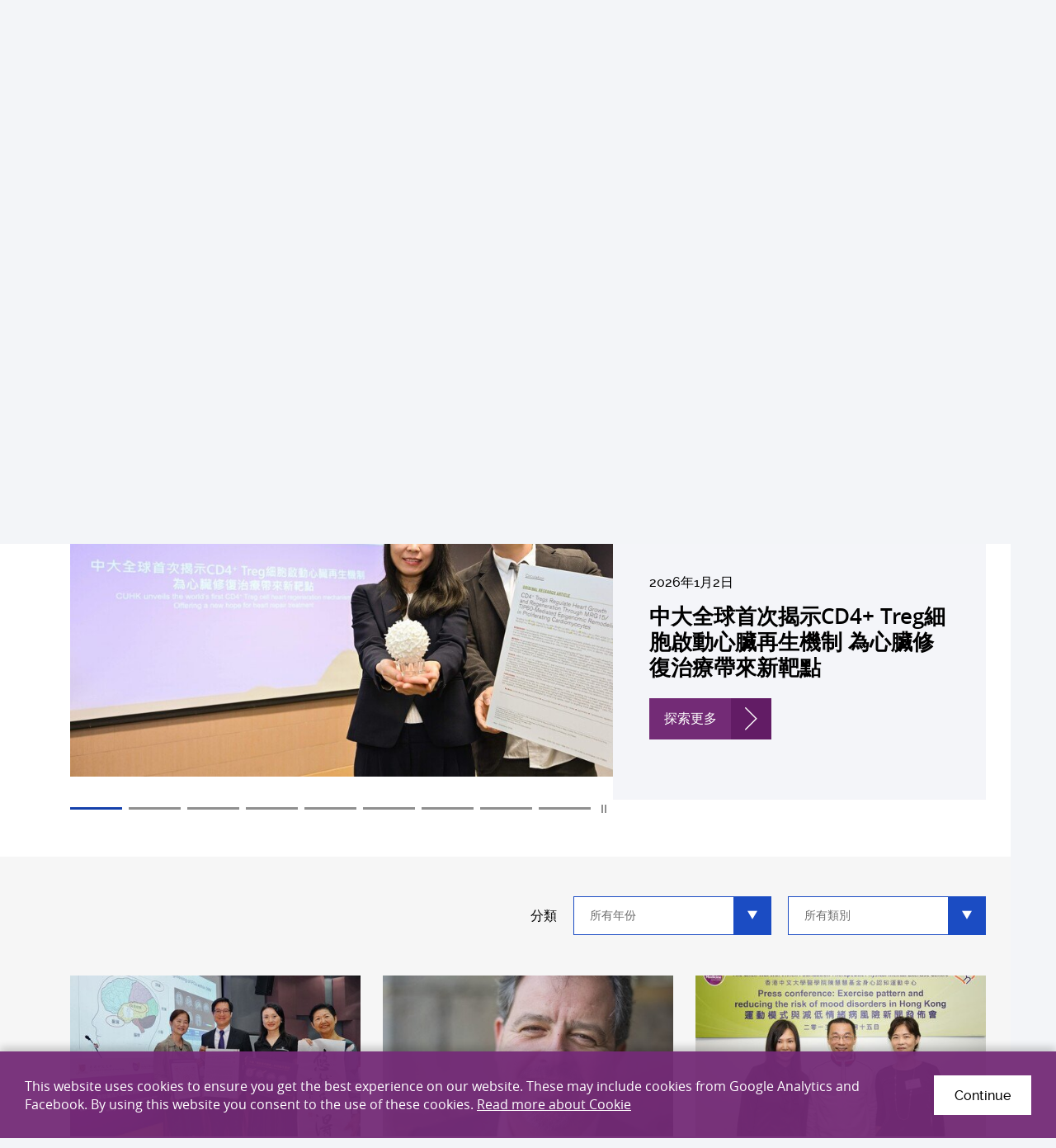

--- FILE ---
content_type: text/html; charset=utf-8
request_url: https://www.med.cuhk.edu.hk/tc/press-releases?tag=linda-lam
body_size: 17004
content:
<!DOCTYPE html><!--[if lt IE 9]><html class="no-js lte-ie9 lt-ie9lang-tc" lang="zh-hk"><![endif]--><!--[if IE 9]><html class="no-js lte-ie9 ie9lang-tc" lang="zh-hk"><![endif]--><!--[if gt IE 9]><!--><html class="no-jslang-tc" lang="zh-hk"><!--<![endif]--><head><meta charset="utf-8"><meta content="IE=edge" http-equiv=X-UA-Compatible><meta name="viewport" content="width=device-width, initial-scale=1, maximum-scale=5, shrink-to-fit=no"><link rel="apple-touch-icon" sizes="180x180" href="/assets/img/favicon/apple-touch-icon.png"><link rel="icon" type="image/png" sizes="32x32" href="/assets/img/favicon/favicon-32x32.png"><link rel="icon" type="image/png" sizes="16x16" href="/assets/img/favicon/favicon-16x16.png"><link rel="manifest" href="/assets/img/favicon/site.webmanifest"><link rel="shortcut icon" href="/assets/img/favicon/favicon.ico"><meta name="msapplication-TileColor" content="#af37b3"><meta name="msapplication-config" content="/assets/img/favicon/browserconfig.xml"><meta name="theme-color" content="#ffffff"><meta property="og:url" content="https://www.med.cuhk.edu.hk/tc/press-releases?tag=linda-lam" /><meta name="twitter:card" content="summary_large_image" /><meta name="twitter:image" content="https://www.med.cuhk.edu.hk/assets/img/sharing-logo.jpg" /><meta property="og:image" content="https://www.med.cuhk.edu.hk/assets/img/sharing-logo.jpg" /><meta property="og:image:width" content="600" /><meta property="og:image:height" content="335" /><meta name="twitter:title" content="Press Releases - News - Faculty of Medicine, The Chinese University of Hong Kong." /><meta property="og:title" content="Press Releases - News - Faculty of Medicine, The Chinese University of Hong Kong." /><base href="//www.med.cuhk.edu.hk/" /><!--[if lt IE 9]><script src="/assets/js/theorigo/base_href_fix.js" type="text/javascript"></script><![endif]--><!-- Google tag (gtag.js) --><script async src="https://www.googletagmanager.com/gtag/js?id=G-E4QNQMCK5D"></script><script>
  window.dataLayer = window.dataLayer || [];
  function gtag(){dataLayer.push(arguments);}
  gtag('js', new Date());

  gtag('config', 'G-E4QNQMCK5D');
</script><!-- Hotjar Tracking Code for https://www.med.cuhk.edu.hk/ --><script>
    (function(h,o,t,j,a,r){
        h.hj=h.hj||function(){(h.hj.q=h.hj.q||[]).push(arguments)};
        h._hjSettings={hjid:3776529,hjsv:6};
        a=o.getElementsByTagName('head')[0];
        r=o.createElement('script');r.async=1;
        r.src=t+h._hjSettings.hjid+j+h._hjSettings.hjsv;
        a.appendChild(r);
    })(window,document,'https://static.hotjar.com/c/hotjar-','.js?sv=');
</script><title>Press Releases - News - Faculty of Medicine, The Chinese University of Hong Kong.</title><link rel="stylesheet" href="/assets/css/projectbase.css?timestamp=1623903636" media="all"><script>
    window.ga=window.ga||function(){(ga.q=ga.q||[]).push(arguments)};ga.l=+new Date;      ga('create', 'UA-136311040-1', 'auto', {'name': 'tracker1'});
      ga('tracker1.require', 'eventTracker');
      ga('tracker1.require', 'outboundLinkTracker');
      ga('tracker1.require', 'urlChangeTracker');
      ga('tracker1.send', 'pageview');    </script><script async src='https://www.google-analytics.com/analytics.js'></script><script async src='/assets/lib/autotrack.js'></script><!--[if lt IE 9]><script src="/assets/js/lib/html5shiv.min.js" type="text/javascript"></script><![endif]--><script src="/assets/js/lib/default.min.js"></script><noscript><style>[data-aos] { visibility: visible!important; opacity: 1!important; transform: none!important; }</style></noscript></head><body class="lang-tc inner"><div class="wrapper"><noscript><div class="no-js-alert"><span><strong>Notice: </strong>JavaScript is not enabled. Please enable JavaScript to view this site.</span></div></noscript><a class="sr-only sr-only-focusable skip-main" id="skip" href="/tc/press-releases?tag=linda-lam#main">Skip to main content</a><header class="page-head header"><div class="container"><div class="header__wrap"><div class="header__child header__child--left"><div class="page-logo"><div class="page-logo__wrap"><a class="page-logo__item page-logo__item--main" href=""><img class="page-logo__img page-logo__img--normal" src="/f/main/104/254c74/CUMedicine-logo-4c.png" srcset="/f/main/104/254c74/CUMedicine-logo-4c.png 1x,/f/main/104/509c148/CUMedicine-logo-4c.png 2x,/f/main/104/763c222/CUMedicine-logo-4c.png 3x" alt="Faculty of Medicine, The Chinese University of Hong Kong." /><img class="page-logo__img page-logo__img--inverted" src="/f/main/104/254c74/CUMedicine-logo-white.png" srcset="/f/main/104/254c74/CUMedicine-logo-white.png 1x,/f/main/104/509c148/CUMedicine-logo-white.png 2x,/f/main/104/763c222/CUMedicine-logo-white.png 3x" alt="Faculty of Medicine, The Chinese University of Hong Kong." /></a></div></div></div><div class="header__child header__child--right"><div class="header__top"><div class="header__tools"><a class="header__tools-item hidden-sm hidden-xs" href="https://www.med.cuhk.edu.hk/health-system">Health System</a><a class="header__tools-item hidden-sm hidden-xs" href="about-us/career">Career</a><a class="header__tools-item hidden-sm hidden-xs" href="/map">Location</a><a class="header__tools-item hidden-sm hidden-xs" href="/staff-and-students-only">Intranet</a></div></div><div class="header__btm"><nav class="header__nav hidden-sm hidden-xs"><ul class="menu__list menu__list--lv1"><li class="menu__item menu__item--lv1 has-sub has-sub--lv1"><a class="menu__link menu__link--lv1" data-menu-target="menu__subgrp-0" href="/about-us"><span class="menu__text menu__text--lv1">About Us</span></a><div class="menu__block menu__block--lv2"><div class="menu__wrap menu__wrap--lv2"><div class="menu__inner menu__inner--lv2"><div class="menu__group menu__group--lv2 is-active"><div class="menu__subgrp menu__subgrp--lv2" id="menu__subgrp-0"><div class="menu__pic"><div class="menu__pic-w"><div class="menu__pic-c"><img src="/f/menu_image/102/380c254/WCKF3257_1553146997.JPG" srcset="/f/menu_image/102/760c508/WCKF3257_1553146997.JPG 2x" alt="About Us" class="menu__pic-img" /></div></div><p class="menu__pic-heading">About Us</p></div><ul class="menu__list menu__list--lv2"><li class="menu__item menu__item--lv2 has-sub has-sub--lv2"><a class="menu__link menu__link--lv2" data-menu-target="menu__subgrp-0-0" href="/about-us/overview"><span class="menu__text menu__text--lv2">Overview</span></a></li><li class="menu__item menu__item--lv2 has-sub has-sub--lv2"><a class="menu__link menu__link--lv2" data-menu-target="menu__subgrp-0-1" href="/tc/staff/deanery"><span class="menu__text menu__text--lv2">People</span></a></li><li class="menu__item menu__item--lv2"><a class="menu__link menu__link--lv2" data-menu-target="menu__subgrp-0-2" href="/about-us/schools-departments-and-unit"><span class="menu__text menu__text--lv2">Schools, Departments &amp; Unit</span></a></li><li class="menu__item menu__item--lv2"><a class="menu__link menu__link--lv2" data-menu-target="menu__subgrp-0-3" href="/about-us/career"><span class="menu__text menu__text--lv2">Recruitment of 50 PIs</span></a></li><li class="menu__item menu__item--lv2 has-sub has-sub--lv2"><a class="menu__link menu__link--lv2" data-menu-target="menu__subgrp-0-4" href="/about-us/contact-us"><span class="menu__text menu__text--lv2">Contact Us</span></a></li></ul></div></div><div class="menu__group menu__group--lv3 is-active"><div class="menu__subgrp menu__subgrp--lv3" id="menu__subgrp-0-0"><ul class="menu__list menu__list--lv3"><li class="menu__item menu__item--lv3"><a class="menu__link menu__link--lv3" data-menu-target="menu__subgrp-0-0-0" href="/about-us/overview/about-us"><span class="menu__text menu__text--lv3">About Us</span></a></li><li class="menu__item menu__item--lv3"><a class="menu__link menu__link--lv3" data-menu-target="menu__subgrp-0-0-1" href="/milestones"><span class="menu__text menu__text--lv3">Milestones</span></a></li><li class="menu__item menu__item--lv3"><a class="menu__link menu__link--lv3" data-menu-target="menu__subgrp-0-0-2" href="/awards"><span class="menu__text menu__text--lv3">Awards &amp; Accolades</span></a></li><li class="menu__item menu__item--lv3"><a class="menu__link menu__link--lv3" data-menu-target="menu__subgrp-0-0-3" href="/about-us/overview/publication"><span class="menu__text menu__text--lv3">Publication</span></a></li><li class="menu__item menu__item--lv3"><a class="menu__link menu__link--lv3" data-menu-target="menu__subgrp-0-0-7" href="http://www.youtube.com/@CUHKMed" target="_blank" rel="noopener"><span class="menu__text menu__text--lv3">Video</span></a></li><li class="menu__item menu__item--lv3"><a class="menu__link menu__link--lv3" data-menu-target="menu__subgrp-0-0-8" href="/gallery"><span class="menu__text menu__text--lv3">Gallery</span></a></li></ul></div><div class="menu__subgrp menu__subgrp--lv3" id="menu__subgrp-0-1"><ul class="menu__list menu__list--lv3"><li class="menu__item menu__item--lv3 has-sub has-sub--lv3"><a class="menu__link menu__link--lv3" data-menu-target="menu__subgrp-0-1-0" href="/about-us/people/deans-corner"><span class="menu__text menu__text--lv3">Dean&#039;s Corner</span></a></li><li class="menu__item menu__item--lv3 has-sub has-sub--lv3"><a class="menu__link menu__link--lv3" data-menu-target="menu__subgrp-0-1-1" href="/tc/staff/deanery"><span class="menu__text menu__text--lv3">Faculty Management</span></a></li><li class="menu__item menu__item--lv3 has-sub has-sub--lv3"><a class="menu__link menu__link--lv3" data-menu-target="menu__subgrp-0-1-2" href="/about-us/people/academic-research-and-administrative-units"><span class="menu__text menu__text--lv3">Academic, Research &amp; Administrative Units</span></a></li></ul></div><div class="menu__subgrp menu__subgrp--lv3" id="menu__subgrp-0-2"></div><div class="menu__subgrp menu__subgrp--lv3" id="menu__subgrp-0-3"></div><div class="menu__subgrp menu__subgrp--lv3" id="menu__subgrp-0-4"><ul class="menu__list menu__list--lv3"><li class="menu__item menu__item--lv3"><a class="menu__link menu__link--lv3" data-menu-target="menu__subgrp-0-4-0" href="/about-us/contact-us/school-admin-ome-media-contact"><span class="menu__text menu__text--lv3">Contact</span></a></li><li class="menu__item menu__item--lv3"><a class="menu__link menu__link--lv3" data-menu-target="menu__subgrp-0-4-1" href="/map"><span class="menu__text menu__text--lv3">Map &amp; Location</span></a></li></ul></div></div><div class="menu__group menu__group--lv4 is-active"><div class="menu__subgrp menu__subgrp--lv4" id="menu__subgrp-0-0-0"></div><div class="menu__subgrp menu__subgrp--lv4" id="menu__subgrp-0-0-1"></div><div class="menu__subgrp menu__subgrp--lv4" id="menu__subgrp-0-0-2"></div><div class="menu__subgrp menu__subgrp--lv4" id="menu__subgrp-0-0-3"></div><div class="menu__subgrp menu__subgrp--lv4" id="menu__subgrp-0-0-7"></div><div class="menu__subgrp menu__subgrp--lv4" id="menu__subgrp-0-0-8"></div><div class="menu__subgrp menu__subgrp--lv4" id="menu__subgrp-0-1-0"><ul class="menu__list menu__list--lv4"><li class="menu__item menu__item--lv4"><a class="menu__link menu__link--lv4" data-menu-target="menu__subgrp-0-1-0-0" href="/deans-column"><span class="menu__text menu__text--lv4">Dean&#039;s Column</span></a></li><li class="menu__item menu__item--lv4"><a class="menu__link menu__link--lv4" data-menu-target="menu__subgrp-0-1-0-1" href="/about-us/people/deans-corner/deans-interview"><span class="menu__text menu__text--lv4">Dean&#039;s Interview</span></a></li></ul></div><div class="menu__subgrp menu__subgrp--lv4" id="menu__subgrp-0-1-1"><ul class="menu__list menu__list--lv4"><li class="menu__item menu__item--lv4"><a class="menu__link menu__link--lv4" data-menu-target="menu__subgrp-0-1-1-0" href="/tc/staff/deanery"><span class="menu__text menu__text--lv4">Deanery</span></a></li><li class="menu__item menu__item--lv4"><a class="menu__link menu__link--lv4" data-menu-target="menu__subgrp-0-1-1-1" href="/tc/staff/chairmen"><span class="menu__text menu__text--lv4">Chairpersons of Departments</span></a></li><li class="menu__item menu__item--lv4"><a class="menu__link menu__link--lv4" data-menu-target="menu__subgrp-0-1-1-2" href="/tc/staff/directors"><span class="menu__text menu__text--lv4">Directors of Schools</span></a></li></ul></div><div class="menu__subgrp menu__subgrp--lv4" id="menu__subgrp-0-1-2"><ul class="menu__list menu__list--lv4"><li class="menu__item menu__item--lv4"><a class="menu__link menu__link--lv4" data-menu-target="menu__subgrp-0-1-2-0" href="/about-us/people/academic-research-and-administrative-units/administrative-units"><span class="menu__text menu__text--lv4">Administrative Units</span></a></li></ul></div><div class="menu__subgrp menu__subgrp--lv4" id="menu__subgrp-0-4-0"></div><div class="menu__subgrp menu__subgrp--lv4" id="menu__subgrp-0-4-1"></div></div></div></div></div></li><li class="menu__item menu__item--lv1 has-sub has-sub--lv1"><a class="menu__link menu__link--lv1" data-menu-target="menu__subgrp-1" href="/study"><span class="menu__text menu__text--lv1">Study</span></a><div class="menu__block menu__block--lv2"><div class="menu__wrap menu__wrap--lv2"><div class="menu__inner menu__inner--lv2"><div class="menu__group menu__group--lv2 is-active"><div class="menu__subgrp menu__subgrp--lv2" id="menu__subgrp-1"><div class="menu__pic"><div class="menu__pic-w"><div class="menu__pic-c"><img src="/f/menu_image/103/380c254/White%20Coat%20Ceremony%202017%20%283%29_1553146819.JPG" srcset="/f/menu_image/103/760c508/White%20Coat%20Ceremony%202017%20%283%29_1553146819.JPG 2x" alt="Study" class="menu__pic-img" /></div></div><p class="menu__pic-heading">Study</p></div><ul class="menu__list menu__list--lv2"><li class="menu__item menu__item--lv2 has-sub has-sub--lv2"><a class="menu__link menu__link--lv2" data-menu-target="menu__subgrp-1-0" href="/study/prospective-students"><span class="menu__text menu__text--lv2">Prospective Students</span></a></li><li class="menu__item menu__item--lv2 has-sub has-sub--lv2"><a class="menu__link menu__link--lv2" data-menu-target="menu__subgrp-1-1" href="/study/current-students"><span class="menu__text menu__text--lv2">Current Students</span></a></li><li class="menu__item menu__item--lv2 has-sub has-sub--lv2"><a class="menu__link menu__link--lv2" data-menu-target="menu__subgrp-1-2" href="/study/continuing-education"><span class="menu__text menu__text--lv2">Continuing Education</span></a></li></ul></div></div><div class="menu__group menu__group--lv3 is-active"><div class="menu__subgrp menu__subgrp--lv3" id="menu__subgrp-1-0"><ul class="menu__list menu__list--lv3"><li class="menu__item menu__item--lv3 has-sub has-sub--lv3"><a class="menu__link menu__link--lv3" data-menu-target="menu__subgrp-1-0-0" href="/study/prospective-students/why-cu-medicine"><span class="menu__text menu__text--lv3">Why CU Medicine</span></a></li><li class="menu__item menu__item--lv3 has-sub has-sub--lv3"><a class="menu__link menu__link--lv3" data-menu-target="menu__subgrp-1-0-1" href="/study/prospective-students/undergraduate-study"><span class="menu__text menu__text--lv3">Undergraduate Study</span></a></li><li class="menu__item menu__item--lv3 has-sub has-sub--lv3"><a class="menu__link menu__link--lv3" data-menu-target="menu__subgrp-1-0-2" href="/study/prospective-students/postgraduate-study"><span class="menu__text menu__text--lv3">Postgraduate Study</span></a></li><li class="menu__item menu__item--lv3 has-sub has-sub--lv3"><a class="menu__link menu__link--lv3" data-menu-target="menu__subgrp-1-0-3" href="/study/prospective-students/visiting-students"><span class="menu__text menu__text--lv3">Visiting Students</span></a></li></ul></div><div class="menu__subgrp menu__subgrp--lv3" id="menu__subgrp-1-1"><ul class="menu__list menu__list--lv3"><li class="menu__item menu__item--lv3"><a class="menu__link menu__link--lv3" data-menu-target="menu__subgrp-1-1-3" href="/scholarships-and-finance-aid"><span class="menu__text menu__text--lv3">Scholarships &amp; Finance Aids</span></a></li><li class="menu__item menu__item--lv3 has-sub has-sub--lv3"><a class="menu__link menu__link--lv3" data-menu-target="menu__subgrp-1-1-4" href="/study/current-students/student-wellness"><span class="menu__text menu__text--lv3">Student Wellness</span></a></li><li class="menu__item menu__item--lv3"><a class="menu__link menu__link--lv3" data-menu-target="menu__subgrp-1-1-5" href="/study/current-students/elective-attachment"><span class="menu__text menu__text--lv3">Elective Attachment</span></a></li></ul></div><div class="menu__subgrp menu__subgrp--lv3" id="menu__subgrp-1-2"><ul class="menu__list menu__list--lv3"><li class="menu__item menu__item--lv3"><a class="menu__link menu__link--lv3" data-menu-target="menu__subgrp-1-2-0" href="/study/continuing-education/continuing-medical-education"><span class="menu__text menu__text--lv3">Continuing Medical Education (CME)</span></a></li><li class="menu__item menu__item--lv3"><a class="menu__link menu__link--lv3" data-menu-target="menu__subgrp-1-2-1" href="http://ccouc.org/climate-change-and-health" target="_blank" rel="noopener"><span class="menu__text menu__text--lv3">Collaborating Centre for Oxford University and CUHK for Disaster and Medical Humanitarian Response (CCOUC)</span></a></li></ul></div></div><div class="menu__group menu__group--lv4 is-active"><div class="menu__subgrp menu__subgrp--lv4" id="menu__subgrp-1-0-0"><ul class="menu__list menu__list--lv4"><li class="menu__item menu__item--lv4"><a class="menu__link menu__link--lv4" data-menu-target="menu__subgrp-1-0-0-0" href="/study/prospective-students/why-cu-medicine/why-cu"><span class="menu__text menu__text--lv4">Why CU Medicine?</span></a></li><li class="menu__item menu__item--lv4"><a class="menu__link menu__link--lv4" data-menu-target="menu__subgrp-1-0-0-1" href="/study/prospective-students/why-cu-medicine/state"><span class="menu__text menu__text--lv4">State Key Laboratories and Research Institutes</span></a></li><li class="menu__item menu__item--lv4"><a class="menu__link menu__link--lv4" data-menu-target="menu__subgrp-1-0-0-2" href="/facilities"><span class="menu__text menu__text--lv4">Facilities and Resources</span></a></li><li class="menu__item menu__item--lv4"><a class="menu__link menu__link--lv4" data-menu-target="menu__subgrp-1-0-0-3" href="/scholarships-and-finance-aid"><span class="menu__text menu__text--lv4">Scholarships and Financial Aids</span></a></li><li class="menu__item menu__item--lv4"><a class="menu__link menu__link--lv4" data-menu-target="menu__subgrp-1-0-0-4" href="/study/prospective-students/why-cu-medicine/student-support"><span class="menu__text menu__text--lv4">Student Support</span></a></li></ul></div><div class="menu__subgrp menu__subgrp--lv4" id="menu__subgrp-1-0-1"><ul class="menu__list menu__list--lv4"><li class="menu__item menu__item--lv4"><a class="menu__link menu__link--lv4" data-menu-target="menu__subgrp-1-0-1-0" href="/undergraduate/admission"><span class="menu__text menu__text--lv4">Programme &amp; Admissions</span></a></li><li class="menu__item menu__item--lv4"><a class="menu__link menu__link--lv4" data-menu-target="menu__subgrp-1-0-1-1" href="/scholarships-and-finance-aid"><span class="menu__text menu__text--lv4">Scholarships &amp; Fee</span></a></li><li class="menu__item menu__item--lv4"><a class="menu__link menu__link--lv4" data-menu-target="menu__subgrp-1-0-1-2" href="/study/prospective-students/undergraduate-study/visiting-and-outreach"><span class="menu__text menu__text--lv4">Visiting &amp; Outreach</span></a></li></ul></div><div class="menu__subgrp menu__subgrp--lv4" id="menu__subgrp-1-0-2"><ul class="menu__list menu__list--lv4"><li class="menu__item menu__item--lv4"><a class="menu__link menu__link--lv4" data-menu-target="menu__subgrp-1-0-2-0" href="/study/prospective-students/postgraduate-study/programme-and-admission"><span class="menu__text menu__text--lv4">Programme &amp; Admission</span></a></li><li class="menu__item menu__item--lv4"><a class="menu__link menu__link--lv4" data-menu-target="menu__subgrp-1-0-2-1" href="/study/prospective-students/postgraduate-study/hong-kong-phd-fellowship-scheme"><span class="menu__text menu__text--lv4">Hong Kong PhD Fellowship Scheme</span></a></li><li class="menu__item menu__item--lv4"><a class="menu__link menu__link--lv4" data-menu-target="menu__subgrp-1-0-2-2" href="https://www.gs.cuhk.edu.hk/admissions/scholarships-fees/scholarships" target="_blank" rel="noopener"><span class="menu__text menu__text--lv4">Scholarships &amp; Fee</span></a></li><li class="menu__item menu__item--lv4"><a class="menu__link menu__link--lv4" data-menu-target="menu__subgrp-1-0-2-3" href="/study/prospective-students/postgraduate-study/accommodation"><span class="menu__text menu__text--lv4">Accommodation</span></a></li><li class="menu__item menu__item--lv4"><a class="menu__link menu__link--lv4" data-menu-target="menu__subgrp-1-0-2-4" href="https://www.gs.cuhk.edu.hk/admissions/faqs" target="_blank" rel="noopener"><span class="menu__text menu__text--lv4">FAQ</span></a></li><li class="menu__item menu__item--lv4"><a class="menu__link menu__link--lv4" data-menu-target="menu__subgrp-1-0-2-5" href="/study/prospective-students/postgraduate-study/enquiries"><span class="menu__text menu__text--lv4">Enquiries</span></a></li></ul></div><div class="menu__subgrp menu__subgrp--lv4" id="menu__subgrp-1-0-3"><ul class="menu__list menu__list--lv4"><li class="menu__item menu__item--lv4"><a class="menu__link menu__link--lv4" data-menu-target="menu__subgrp-1-0-3-0" href="/study/prospective-students/visiting-students/programme"><span class="menu__text menu__text--lv4">Programme</span></a></li><li class="menu__item menu__item--lv4"><a class="menu__link menu__link--lv4" data-menu-target="menu__subgrp-1-0-3-1" href="/global/stories"><span class="menu__text menu__text--lv4">Sharing</span></a></li><li class="menu__item menu__item--lv4"><a class="menu__link menu__link--lv4" data-menu-target="menu__subgrp-1-0-3-2" href="/study/prospective-students/visiting-students/living-in-hong-kong"><span class="menu__text menu__text--lv4">Living in Hong Kong</span></a></li></ul></div><div class="menu__subgrp menu__subgrp--lv4" id="menu__subgrp-1-1-3"></div><div class="menu__subgrp menu__subgrp--lv4" id="menu__subgrp-1-1-4"><ul class="menu__list menu__list--lv4"><li class="menu__item menu__item--lv4"><a class="menu__link menu__link--lv4" data-menu-target="menu__subgrp-1-1-4-0" href="/study/current-students/student-wellness/student-support"><span class="menu__text menu__text--lv4">Student Support</span></a></li><li class="menu__item menu__item--lv4"><a class="menu__link menu__link--lv4" data-menu-target="menu__subgrp-1-1-4-4" href="/study/current-students/student-wellness/self-assessment"><span class="menu__text menu__text--lv4">Self Assessment</span></a></li><li class="menu__item menu__item--lv4"><a class="menu__link menu__link--lv4" data-menu-target="menu__subgrp-1-1-4-5" href="/study/current-students/student-wellness/training-and-workshop"><span class="menu__text menu__text--lv4">Training and workshop</span></a></li><li class="menu__item menu__item--lv4"><a class="menu__link menu__link--lv4" data-menu-target="menu__subgrp-1-1-4-6" href="/study/current-students/student-wellness/wellness-contact"><span class="menu__text menu__text--lv4">Wellness Contact</span></a></li></ul></div><div class="menu__subgrp menu__subgrp--lv4" id="menu__subgrp-1-1-5"></div><div class="menu__subgrp menu__subgrp--lv4" id="menu__subgrp-1-2-0"></div><div class="menu__subgrp menu__subgrp--lv4" id="menu__subgrp-1-2-1"></div></div></div></div></div></li><li class="menu__item menu__item--lv1 has-sub has-sub--lv1"><a class="menu__link menu__link--lv1" data-menu-target="menu__subgrp-2" href="research"><span class="menu__text menu__text--lv1">Research</span></a><div class="menu__block menu__block--lv2"><div class="menu__wrap menu__wrap--lv2"><div class="menu__inner menu__inner--lv2"><div class="menu__group menu__group--lv2 is-active"><div class="menu__subgrp menu__subgrp--lv2" id="menu__subgrp-2"><div class="menu__pic"><div class="menu__pic-w"><div class="menu__pic-c"><img src="/f/menu_image/818/380c254/Research_1553146394.jpg" srcset="/f/menu_image/818/760c508/Research_1553146394.jpg 2x" alt="Research" class="menu__pic-img" /></div></div><p class="menu__pic-heading">Research</p></div><ul class="menu__list menu__list--lv2"><li class="menu__item menu__item--lv2"><a class="menu__link menu__link--lv2" data-menu-target="menu__subgrp-2-0" href="research"><span class="menu__text menu__text--lv2">Our Research</span></a></li><li class="menu__item menu__item--lv2 has-sub has-sub--lv2"><a class="menu__link menu__link--lv2" data-menu-target="menu__subgrp-2-6" href="/research/research-excellence"><span class="menu__text menu__text--lv2">Research Excellence</span></a></li><li class="menu__item menu__item--lv2"><a class="menu__link menu__link--lv2" data-menu-target="menu__subgrp-2-7" href="/research/search?keyword="><span class="menu__text menu__text--lv2">Our Researchers</span></a></li><li class="menu__item menu__item--lv2"><a class="menu__link menu__link--lv2" data-menu-target="menu__subgrp-2-9" href="/research/research-areas"><span class="menu__text menu__text--lv2">Research Areas</span></a></li><li class="menu__item menu__item--lv2 has-sub has-sub--lv2"><a class="menu__link menu__link--lv2" data-menu-target="menu__subgrp-2-10" href="/research/research-infrastructure"><span class="menu__text menu__text--lv2">Research Infrastructure</span></a></li></ul></div></div><div class="menu__group menu__group--lv3 is-active"><div class="menu__subgrp menu__subgrp--lv3" id="menu__subgrp-2-0"></div><div class="menu__subgrp menu__subgrp--lv3" id="menu__subgrp-2-6"><ul class="menu__list menu__list--lv3"><li class="menu__item menu__item--lv3 has-sub has-sub--lv3"><a class="menu__link menu__link--lv3" data-menu-target="menu__subgrp-2-6-0" href="/research/research-excellence/flagships"><span class="menu__text menu__text--lv3">Flagships</span></a></li><li class="menu__item menu__item--lv3"><a class="menu__link menu__link--lv3" data-menu-target="menu__subgrp-2-6-1" href="/award-winning-research"><span class="menu__text menu__text--lv3">Award Winning Research</span></a></li></ul></div><div class="menu__subgrp menu__subgrp--lv3" id="menu__subgrp-2-7"></div><div class="menu__subgrp menu__subgrp--lv3" id="menu__subgrp-2-9"></div><div class="menu__subgrp menu__subgrp--lv3" id="menu__subgrp-2-10"><ul class="menu__list menu__list--lv3"><li class="menu__item menu__item--lv3"><a class="menu__link menu__link--lv3" data-menu-target="menu__subgrp-2-10-0" href="https://www.med.cuhk.edu.hk/study/prospective-students/why-cu-medicine/state"><span class="menu__text menu__text--lv3">State Key Lab &amp; Research Institutes</span></a></li><li class="menu__item menu__item--lv3"><a class="menu__link menu__link--lv3" data-menu-target="menu__subgrp-2-10-1" href="/research/centres"><span class="menu__text menu__text--lv3">Centres &amp; Units</span></a></li><li class="menu__item menu__item--lv3"><a class="menu__link menu__link--lv3" data-menu-target="menu__subgrp-2-10-2" href="/facilities"><span class="menu__text menu__text--lv3">Core Facilities</span></a></li></ul></div></div><div class="menu__group menu__group--lv4 is-active"><div class="menu__subgrp menu__subgrp--lv4" id="menu__subgrp-2-6-0"><ul class="menu__list menu__list--lv4"><li class="menu__item menu__item--lv4"><a class="menu__link menu__link--lv4" data-menu-target="menu__subgrp-2-6-0-0" href="/research/research-excellence/flagships/asian-prevalent-cancers"><span class="menu__text menu__text--lv4">Asian Prevalent Cancers</span></a></li><li class="menu__item menu__item--lv4"><a class="menu__link menu__link--lv4" data-menu-target="menu__subgrp-2-6-0-1" href="/research/research-excellence/flagships/circulating-fetal-nucleic-acids"><span class="menu__text menu__text--lv4">Circulating Fetal Nucleic Acids</span></a></li><li class="menu__item menu__item--lv4"><a class="menu__link menu__link--lv4" data-menu-target="menu__subgrp-2-6-0-2" href="/research/research-excellence/flagships/metabolic-diseases"><span class="menu__text menu__text--lv4">Metabolic Diseases</span></a></li></ul></div><div class="menu__subgrp menu__subgrp--lv4" id="menu__subgrp-2-6-1"></div><div class="menu__subgrp menu__subgrp--lv4" id="menu__subgrp-2-10-0"></div><div class="menu__subgrp menu__subgrp--lv4" id="menu__subgrp-2-10-1"></div><div class="menu__subgrp menu__subgrp--lv4" id="menu__subgrp-2-10-2"></div></div></div></div></div></li><li class="menu__item menu__item--lv1 has-sub has-sub--lv1"><a class="menu__link menu__link--lv1" data-menu-target="menu__subgrp-3" href="/global"><span class="menu__text menu__text--lv1">Global</span></a><div class="menu__block menu__block--lv2"><div class="menu__wrap menu__wrap--lv2"><div class="menu__inner menu__inner--lv2"><div class="menu__group menu__group--lv2 is-active"><div class="menu__subgrp menu__subgrp--lv2" id="menu__subgrp-3"><div class="menu__pic"><div class="menu__pic-w"><div class="menu__pic-c"><img src="/f/menu_image/819/380c254/Website%20Global%20Report_1734669992.jpg" srcset="/f/menu_image/819/760c508/Website%20Global%20Report_1734669992.jpg 2x" alt="Global" class="menu__pic-img" /></div></div><p class="menu__pic-heading">Global</p></div><ul class="menu__list menu__list--lv2"><li class="menu__item menu__item--lv2"><a class="menu__link menu__link--lv2" data-menu-target="menu__subgrp-3-0" href="/global/scope"><span class="menu__text menu__text--lv2">Scope</span></a></li><li class="menu__item menu__item--lv2"><a class="menu__link menu__link--lv2" data-menu-target="menu__subgrp-3-2" href="/global/partnerships"><span class="menu__text menu__text--lv2">Partnerships</span></a></li></ul></div></div><div class="menu__group menu__group--lv3 is-active"><div class="menu__subgrp menu__subgrp--lv3" id="menu__subgrp-3-0"></div><div class="menu__subgrp menu__subgrp--lv3" id="menu__subgrp-3-2"></div></div><div class="menu__group menu__group--lv4 is-active"></div></div></div></div></li><li class="menu__item menu__item--lv1 has-sub has-sub--lv1"><a class="menu__link menu__link--lv1" data-menu-target="menu__subgrp-4" href="/giving"><span class="menu__text menu__text--lv1">Giving</span></a><div class="menu__block menu__block--lv2"><div class="menu__wrap menu__wrap--lv2"><div class="menu__inner menu__inner--lv2"><div class="menu__group menu__group--lv2 is-active"><div class="menu__subgrp menu__subgrp--lv2" id="menu__subgrp-4"><div class="menu__pic"><div class="menu__pic-w"><div class="menu__pic-c"><img src="/f/menu_image/820/380c254/Giving_1553140672.jpg" srcset="/f/menu_image/820/760c508/Giving_1553140672.jpg 2x" alt="Giving" class="menu__pic-img" /></div></div><p class="menu__pic-heading">Giving</p></div><ul class="menu__list menu__list--lv2"><li class="menu__item menu__item--lv2"><a class="menu__link menu__link--lv2" data-menu-target="menu__subgrp-4-0" href="/giving/why-give"><span class="menu__text menu__text--lv2">Why Give</span></a></li><li class="menu__item menu__item--lv2 has-sub has-sub--lv2"><a class="menu__link menu__link--lv2" data-menu-target="menu__subgrp-4-1" href="/giving/area-to-give"><span class="menu__text menu__text--lv2">Area to Give</span></a></li><li class="menu__item menu__item--lv2"><a class="menu__link menu__link--lv2" data-menu-target="menu__subgrp-4-2" href="https://www.med.cuhk.edu.hk/f/upload/4708/DONATION_FORM__202205.pdf" target="_blank" rel="noopener"><span class="menu__text menu__text--lv2">Give Now</span></a></li></ul></div></div><div class="menu__group menu__group--lv3 is-active"><div class="menu__subgrp menu__subgrp--lv3" id="menu__subgrp-4-0"></div><div class="menu__subgrp menu__subgrp--lv3" id="menu__subgrp-4-1"><ul class="menu__list menu__list--lv3"><li class="menu__item menu__item--lv3"><a class="menu__link menu__link--lv3" data-menu-target="menu__subgrp-4-1-0" href="/giving/area-to-give/research"><span class="menu__text menu__text--lv3">Research</span></a></li><li class="menu__item menu__item--lv3"><a class="menu__link menu__link--lv3" data-menu-target="menu__subgrp-4-1-1" href="/giving/area-to-give/education"><span class="menu__text menu__text--lv3">Education</span></a></li><li class="menu__item menu__item--lv3"><a class="menu__link menu__link--lv3" data-menu-target="menu__subgrp-4-1-2" href="/giving/area-to-give/facilities"><span class="menu__text menu__text--lv3">Facilities</span></a></li><li class="menu__item menu__item--lv3"><a class="menu__link menu__link--lv3" data-menu-target="menu__subgrp-4-1-3" href="/giving/area-to-give/contact"><span class="menu__text menu__text--lv3">Contact</span></a></li></ul></div><div class="menu__subgrp menu__subgrp--lv3" id="menu__subgrp-4-2"></div></div><div class="menu__group menu__group--lv4 is-active"><div class="menu__subgrp menu__subgrp--lv4" id="menu__subgrp-4-1-0"></div><div class="menu__subgrp menu__subgrp--lv4" id="menu__subgrp-4-1-1"></div><div class="menu__subgrp menu__subgrp--lv4" id="menu__subgrp-4-1-2"></div><div class="menu__subgrp menu__subgrp--lv4" id="menu__subgrp-4-1-3"></div></div></div></div></div></li><li class="menu__item menu__item--lv1 has-sub has-sub--lv1"><a class="menu__link menu__link--lv1" data-menu-target="menu__subgrp-5" href="/alumni"><span class="menu__text menu__text--lv1">Alumni</span></a><div class="menu__block menu__block--lv2"><div class="menu__wrap menu__wrap--lv2"><div class="menu__inner menu__inner--lv2"><div class="menu__group menu__group--lv2 is-active"><div class="menu__subgrp menu__subgrp--lv2" id="menu__subgrp-5"><div class="menu__pic"><div class="menu__pic-w"><div class="menu__pic-c"><img src="/f/menu_image/821/380c254/File28_1553140859.JPG" srcset="/f/menu_image/821/760c508/File28_1553140859.JPG 2x" alt="Alumni" class="menu__pic-img" /></div></div><p class="menu__pic-heading">Alumni</p></div><ul class="menu__list menu__list--lv2"><li class="menu__item menu__item--lv2"><a class="menu__link menu__link--lv2" data-menu-target="menu__subgrp-5-0" href="/alumni/event-recap"><span class="menu__text menu__text--lv2">Event Highlights</span></a></li><li class="menu__item menu__item--lv2"><a class="menu__link menu__link--lv2" data-menu-target="menu__subgrp-5-1" href="/alumni/newsletter"><span class="menu__text menu__text--lv2">Newsletter</span></a></li><li class="menu__item menu__item--lv2 has-sub has-sub--lv2"><a class="menu__link menu__link--lv2" data-menu-target="menu__subgrp-5-2" href="/alumni/award"><span class="menu__text menu__text--lv2">Distinguished Medical Alumni Award</span></a></li><li class="menu__item menu__item--lv2"><a class="menu__link menu__link--lv2" data-menu-target="menu__subgrp-5-3" href="https://geraldchoa.med.cuhk.edu.hk/" target="_blank" rel="noopener"><span class="menu__text menu__text--lv2">Gerald Choa Memorial Fund</span></a></li><li class="menu__item menu__item--lv2 has-sub has-sub--lv2"><a class="menu__link menu__link--lv2" data-menu-target="menu__subgrp-5-4" href="/alumni/stay-connected"><span class="menu__text menu__text--lv2">Stay Connected</span></a></li><li class="menu__item menu__item--lv2"><a class="menu__link menu__link--lv2" data-menu-target="menu__subgrp-5-5" href="/alumni/privileges-and-resources"><span class="menu__text menu__text--lv2">Privileges &amp; Resources</span></a></li></ul></div></div><div class="menu__group menu__group--lv3 is-active"><div class="menu__subgrp menu__subgrp--lv3" id="menu__subgrp-5-0"></div><div class="menu__subgrp menu__subgrp--lv3" id="menu__subgrp-5-1"></div><div class="menu__subgrp menu__subgrp--lv3" id="menu__subgrp-5-2"><ul class="menu__list menu__list--lv3"><li class="menu__item menu__item--lv3"><a class="menu__link menu__link--lv3" data-menu-target="menu__subgrp-5-2-0" href="/alumni/distinguished-medical-alumni-award/award-objectives"><span class="menu__text menu__text--lv3">Award Objectives</span></a></li><li class="menu__item menu__item--lv3"><a class="menu__link menu__link--lv3" data-menu-target="menu__subgrp-5-2-1" href="/alumni/distinguished-medical-alumni-award/selection-criteria-and-panel"><span class="menu__text menu__text--lv3">Selection Criteria &amp; Panel</span></a></li><li class="menu__item menu__item--lv3"><a class="menu__link menu__link--lv3" data-menu-target="menu__subgrp-5-2-5" href="/alumni/distinguished-medical-alumni-award/guidelines-for-nomination"><span class="menu__text menu__text--lv3">Nomination</span></a></li></ul></div><div class="menu__subgrp menu__subgrp--lv3" id="menu__subgrp-5-3"></div><div class="menu__subgrp menu__subgrp--lv3" id="menu__subgrp-5-4"><ul class="menu__list menu__list--lv3"><li class="menu__item menu__item--lv3"><a class="menu__link menu__link--lv3" data-menu-target="menu__subgrp-5-4-0" href="/alumni/stay-connected/alumni-network"><span class="menu__text menu__text--lv3">Alumni Network</span></a></li></ul></div><div class="menu__subgrp menu__subgrp--lv3" id="menu__subgrp-5-5"></div></div><div class="menu__group menu__group--lv4 is-active"><div class="menu__subgrp menu__subgrp--lv4" id="menu__subgrp-5-2-0"></div><div class="menu__subgrp menu__subgrp--lv4" id="menu__subgrp-5-2-1"></div><div class="menu__subgrp menu__subgrp--lv4" id="menu__subgrp-5-2-5"></div><div class="menu__subgrp menu__subgrp--lv4" id="menu__subgrp-5-4-0"></div></div></div></div></div></li><li class="menu__item menu__item--lv1 has-sub has-sub--lv1"><a class="menu__link menu__link--lv1" data-menu-target="menu__subgrp-6" href="/tc/press-releases"><span class="menu__text menu__text--lv1">News</span></a><div class="menu__block menu__block--lv2"><div class="menu__wrap menu__wrap--lv2"><div class="menu__inner menu__inner--lv2"><div class="menu__group menu__group--lv2 is-active"><div class="menu__subgrp menu__subgrp--lv2" id="menu__subgrp-6"><div class="menu__pic"><div class="menu__pic-w"><div class="menu__pic-c"><img src="/f/menu_image/825/380c254/Workshop%20opening%20at%20CYH_s_1553146056.jpg" srcset="/f/menu_image/825/760c508/Workshop%20opening%20at%20CYH_s_1553146056.jpg 2x" alt="news" class="menu__pic-img" /></div></div><p class="menu__pic-heading">news</p></div><ul class="menu__list menu__list--lv2"><li class="menu__item menu__item--lv2"><a class="menu__link menu__link--lv2" data-menu-target="menu__subgrp-6-0" href="/tc/press-releases"><span class="menu__text menu__text--lv2">Press Releases</span></a></li><li class="menu__item menu__item--lv2"><a class="menu__link menu__link--lv2" data-menu-target="menu__subgrp-6-1" href="/experts"><span class="menu__text menu__text--lv2">Media Enquiry &amp; Experts List</span></a></li></ul></div></div><div class="menu__group menu__group--lv3 is-active"><div class="menu__subgrp menu__subgrp--lv3" id="menu__subgrp-6-0"></div><div class="menu__subgrp menu__subgrp--lv3" id="menu__subgrp-6-1"></div></div><div class="menu__group menu__group--lv4 is-active"></div></div></div></div></li><li class="menu__item menu__item--lv1 has-sub has-sub--lv1"><a class="menu__link menu__link--lv1" data-menu-target="menu__subgrp-7" href="/events"><span class="menu__text menu__text--lv1">Events</span></a><div class="menu__block menu__block--lv2"><div class="menu__wrap menu__wrap--lv2"><div class="menu__inner menu__inner--lv2"><div class="menu__group menu__group--lv2 is-active"><div class="menu__subgrp menu__subgrp--lv2" id="menu__subgrp-7"><div class="menu__pic"><div class="menu__pic-w"><div class="menu__pic-c"><img src="/f/menu_image/3320/380c254/CUHK_TAM-217.jpg" srcset="/f/menu_image/3320/760c508/CUHK_TAM-217.jpg 2x" alt="Event" class="menu__pic-img" /></div></div><p class="menu__pic-heading">Event</p></div><ul class="menu__list menu__list--lv2"><li class="menu__item menu__item--lv2"><a class="menu__link menu__link--lv2" data-menu-target="menu__subgrp-7-0" href="/event-recap"><span class="menu__text menu__text--lv2">Event Highlights</span></a></li><li class="menu__item menu__item--lv2"><a class="menu__link menu__link--lv2" data-menu-target="menu__subgrp-7-1" href="/upcoming-events"><span class="menu__text menu__text--lv2">Upcoming Events</span></a></li></ul></div></div><div class="menu__group menu__group--lv3 is-active"><div class="menu__subgrp menu__subgrp--lv3" id="menu__subgrp-7-0"></div><div class="menu__subgrp menu__subgrp--lv3" id="menu__subgrp-7-1"></div></div><div class="menu__group menu__group--lv4 is-active"></div></div></div></div></li></ul></nav><a class="header__recent-btn btn-side-open hidden" href="javascript:;" style="display:none;"><span class="ico ico--history" aria-hidden="true"></span><span class="sr-only">Recently Viewed</span></a><a class="header__search" href="/tc/press-releases?tag=linda-lam#"><span class="ico ico--search" aria-hidden="true"></span><span class="sr-only">Search</span></a><ul class="mb-tools visible-sm-inline-block visible-xs-inline-block"><li class="mb-tools__item visible-sm-inline-block visible-xs-inline-block"><button class="mb-menu-toggle" type="button"><span class="mb-menu-toggle__box"><span class="mb-menu-toggle__hamb"></span></span><span class="sr-only">Toggle menu</span></button></li></ul></div></div></div><nav class="mb-panel visible-sm visible-xs"><div class="mb-panel__inner"><div class="mb-menu"><ul class="mb-menu__list mb-menu__list--lv1"><li class="mb-menu__item mb-menu__item--lv1 has-sub has-sub--1" ><a class="mb-menu__link mb-menu__link--lv1" href="/about-us" ><span class="mb-menu__text mb-menu__text--lv1">About Us</span><span class="mb-menu__expand" aria-hidden="true"></span></a><div class="mb-menu__wrap mb-menu__wrap--lv2"><ul class="mb-menu__list mb-menu__list--lv2"><li class="mb-menu__back mb-menu__back--lv2"><button type="button" class="btn-menu-back btn-menu-back--2"><span class="btn-menu-back__txt">Back</span></button></li><li class="mb-menu__item mb-menu__item--lv2 has-sub has-sub--2" ><a class="mb-menu__link mb-menu__link--lv2" href="/about-us/overview" ><span class="mb-menu__text mb-menu__text--lv2">Overview</span><span class="mb-menu__expand" aria-hidden="true"></span></a><div class="mb-menu__wrap mb-menu__wrap--lv3"><ul class="mb-menu__list mb-menu__list--lv3"><li class="mb-menu__back mb-menu__back--lv3"><button type="button" class="btn-menu-back btn-menu-back--3"><span class="btn-menu-back__txt">Back</span></button></li><li class="mb-menu__item mb-menu__item--lv3" ><a class="mb-menu__link mb-menu__link--lv3" href="/about-us/overview/about-us" ><span class="mb-menu__text mb-menu__text--lv3">About Us</span></a></li><li class="mb-menu__item mb-menu__item--lv3" ><a class="mb-menu__link mb-menu__link--lv3" href="/milestones" ><span class="mb-menu__text mb-menu__text--lv3">Milestones</span></a></li><li class="mb-menu__item mb-menu__item--lv3" ><a class="mb-menu__link mb-menu__link--lv3" href="/awards" ><span class="mb-menu__text mb-menu__text--lv3">Awards &amp; Accolades</span></a></li><li class="mb-menu__item mb-menu__item--lv3" ><a class="mb-menu__link mb-menu__link--lv3" href="/about-us/overview/publication" ><span class="mb-menu__text mb-menu__text--lv3">Publication</span></a></li><li class="mb-menu__item mb-menu__item--lv3" ><a class="mb-menu__link mb-menu__link--lv3" href="http://www.youtube.com/@CUHKMed" target="_blank" rel="noopener" ><span class="mb-menu__text mb-menu__text--lv3">Video</span></a></li><li class="mb-menu__item mb-menu__item--lv3" ><a class="mb-menu__link mb-menu__link--lv3" href="/gallery" ><span class="mb-menu__text mb-menu__text--lv3">Gallery</span></a></li></ul></div></li><li class="mb-menu__item mb-menu__item--lv2 has-sub has-sub--2" ><a class="mb-menu__link mb-menu__link--lv2" href="/tc/staff/deanery" ><span class="mb-menu__text mb-menu__text--lv2">People</span><span class="mb-menu__expand" aria-hidden="true"></span></a><div class="mb-menu__wrap mb-menu__wrap--lv3"><ul class="mb-menu__list mb-menu__list--lv3"><li class="mb-menu__back mb-menu__back--lv3"><button type="button" class="btn-menu-back btn-menu-back--3"><span class="btn-menu-back__txt">Back</span></button></li><li class="mb-menu__item mb-menu__item--lv3 has-sub has-sub--3" ><a class="mb-menu__link mb-menu__link--lv3" href="/about-us/people/deans-corner" ><span class="mb-menu__text mb-menu__text--lv3">Dean's Corner</span><span class="mb-menu__expand" aria-hidden="true"></span></a><div class="mb-menu__wrap mb-menu__wrap--lv4"><ul class="mb-menu__list mb-menu__list--lv4"><li class="mb-menu__back mb-menu__back--lv4"><button type="button" class="btn-menu-back btn-menu-back--4"><span class="btn-menu-back__txt">Back</span></button></li><li class="mb-menu__item mb-menu__item--lv4" ><a class="mb-menu__link mb-menu__link--lv4" href="/deans-column" ><span class="mb-menu__text mb-menu__text--lv4">Dean's Column</span></a></li><li class="mb-menu__item mb-menu__item--lv4" ><a class="mb-menu__link mb-menu__link--lv4" href="/about-us/people/deans-corner/deans-interview" ><span class="mb-menu__text mb-menu__text--lv4">Dean's Interview</span></a></li></ul></div></li><li class="mb-menu__item mb-menu__item--lv3 has-sub has-sub--3" ><a class="mb-menu__link mb-menu__link--lv3" href="/tc/staff/deanery" ><span class="mb-menu__text mb-menu__text--lv3">Faculty Management</span><span class="mb-menu__expand" aria-hidden="true"></span></a><div class="mb-menu__wrap mb-menu__wrap--lv4"><ul class="mb-menu__list mb-menu__list--lv4"><li class="mb-menu__back mb-menu__back--lv4"><button type="button" class="btn-menu-back btn-menu-back--4"><span class="btn-menu-back__txt">Back</span></button></li><li class="mb-menu__item mb-menu__item--lv4" ><a class="mb-menu__link mb-menu__link--lv4" href="/tc/staff/deanery" ><span class="mb-menu__text mb-menu__text--lv4">Deanery</span></a></li><li class="mb-menu__item mb-menu__item--lv4" ><a class="mb-menu__link mb-menu__link--lv4" href="/tc/staff/chairmen" ><span class="mb-menu__text mb-menu__text--lv4">Chairpersons of Departments</span></a></li><li class="mb-menu__item mb-menu__item--lv4" ><a class="mb-menu__link mb-menu__link--lv4" href="/tc/staff/directors" ><span class="mb-menu__text mb-menu__text--lv4">Directors of Schools</span></a></li></ul></div></li><li class="mb-menu__item mb-menu__item--lv3 has-sub has-sub--3" ><a class="mb-menu__link mb-menu__link--lv3" href="/about-us/people/academic-research-and-administrative-units" ><span class="mb-menu__text mb-menu__text--lv3">Academic, Research &amp; Administrative Units</span><span class="mb-menu__expand" aria-hidden="true"></span></a><div class="mb-menu__wrap mb-menu__wrap--lv4"><ul class="mb-menu__list mb-menu__list--lv4"><li class="mb-menu__back mb-menu__back--lv4"><button type="button" class="btn-menu-back btn-menu-back--4"><span class="btn-menu-back__txt">Back</span></button></li><li class="mb-menu__item mb-menu__item--lv4" ><a class="mb-menu__link mb-menu__link--lv4" href="/about-us/people/academic-research-and-administrative-units/administrative-units" ><span class="mb-menu__text mb-menu__text--lv4">Administrative Units</span></a></li></ul></div></li></ul></div></li><li class="mb-menu__item mb-menu__item--lv2" ><a class="mb-menu__link mb-menu__link--lv2" href="/about-us/schools-departments-and-unit" ><span class="mb-menu__text mb-menu__text--lv2">Schools, Departments &amp; Unit</span></a></li><li class="mb-menu__item mb-menu__item--lv2" ><a class="mb-menu__link mb-menu__link--lv2" href="/about-us/career" ><span class="mb-menu__text mb-menu__text--lv2">Recruitment of 50 PIs</span></a></li><li class="mb-menu__item mb-menu__item--lv2 has-sub has-sub--2" ><a class="mb-menu__link mb-menu__link--lv2" href="/about-us/contact-us" ><span class="mb-menu__text mb-menu__text--lv2">Contact Us</span><span class="mb-menu__expand" aria-hidden="true"></span></a><div class="mb-menu__wrap mb-menu__wrap--lv3"><ul class="mb-menu__list mb-menu__list--lv3"><li class="mb-menu__back mb-menu__back--lv3"><button type="button" class="btn-menu-back btn-menu-back--3"><span class="btn-menu-back__txt">Back</span></button></li><li class="mb-menu__item mb-menu__item--lv3" ><a class="mb-menu__link mb-menu__link--lv3" href="/about-us/contact-us/school-admin-ome-media-contact" ><span class="mb-menu__text mb-menu__text--lv3">Contact</span></a></li><li class="mb-menu__item mb-menu__item--lv3" ><a class="mb-menu__link mb-menu__link--lv3" href="/map" ><span class="mb-menu__text mb-menu__text--lv3">Map &amp; Location</span></a></li></ul></div></li></ul></div></li><li class="mb-menu__item mb-menu__item--lv1 has-sub has-sub--1" ><a class="mb-menu__link mb-menu__link--lv1" href="/study" ><span class="mb-menu__text mb-menu__text--lv1">Study</span><span class="mb-menu__expand" aria-hidden="true"></span></a><div class="mb-menu__wrap mb-menu__wrap--lv2"><ul class="mb-menu__list mb-menu__list--lv2"><li class="mb-menu__back mb-menu__back--lv2"><button type="button" class="btn-menu-back btn-menu-back--2"><span class="btn-menu-back__txt">Back</span></button></li><li class="mb-menu__item mb-menu__item--lv2 has-sub has-sub--2" ><a class="mb-menu__link mb-menu__link--lv2" href="/study/prospective-students" ><span class="mb-menu__text mb-menu__text--lv2">Prospective Students</span><span class="mb-menu__expand" aria-hidden="true"></span></a><div class="mb-menu__wrap mb-menu__wrap--lv3"><ul class="mb-menu__list mb-menu__list--lv3"><li class="mb-menu__back mb-menu__back--lv3"><button type="button" class="btn-menu-back btn-menu-back--3"><span class="btn-menu-back__txt">Back</span></button></li><li class="mb-menu__item mb-menu__item--lv3 has-sub has-sub--3" ><a class="mb-menu__link mb-menu__link--lv3" href="/study/prospective-students/why-cu-medicine" ><span class="mb-menu__text mb-menu__text--lv3">Why CU Medicine</span><span class="mb-menu__expand" aria-hidden="true"></span></a><div class="mb-menu__wrap mb-menu__wrap--lv4"><ul class="mb-menu__list mb-menu__list--lv4"><li class="mb-menu__back mb-menu__back--lv4"><button type="button" class="btn-menu-back btn-menu-back--4"><span class="btn-menu-back__txt">Back</span></button></li><li class="mb-menu__item mb-menu__item--lv4 has-sub has-sub--4" ><a class="mb-menu__link mb-menu__link--lv4" href="/study/prospective-students/why-cu-medicine/why-cu" ><span class="mb-menu__text mb-menu__text--lv4">Why CU Medicine?</span><span class="mb-menu__expand" aria-hidden="true"></span></a><div class="mb-menu__wrap mb-menu__wrap--lv5"><ul class="mb-menu__list mb-menu__list--lv5"><li class="mb-menu__back mb-menu__back--lv5"><button type="button" class="btn-menu-back btn-menu-back--5"><span class="btn-menu-back__txt">Back</span></button></li><li class="mb-menu__item mb-menu__item--lv5" ><a class="mb-menu__link mb-menu__link--lv5" href="/study/prospective-students/why-cu-medicine/why-cu/world-s-top-medical-school" ><span class="mb-menu__text mb-menu__text--lv5">World’s Top Medical School </span></a></li><li class="mb-menu__item mb-menu__item--lv5" ><a class="mb-menu__link mb-menu__link--lv5" href="/study/prospective-students/why-cu-medicine/why-cu/hub-of-innovation" ><span class="mb-menu__text mb-menu__text--lv5">Hub of Innovation</span></a></li><li class="mb-menu__item mb-menu__item--lv5" ><a class="mb-menu__link mb-menu__link--lv5" href="/study/prospective-students/why-cu-medicine/why-cu/a-close-knit-supportive-learning-environment" ><span class="mb-menu__text mb-menu__text--lv5">A Close-knit Supportive Learning Environment</span></a></li><li class="mb-menu__item mb-menu__item--lv5" ><a class="mb-menu__link mb-menu__link--lv5" href="/study/prospective-students/why-cu-medicine/why-cu/vibrant-and-diversified-student-life" ><span class="mb-menu__text mb-menu__text--lv5">Vibrant and Diversified Student Life</span></a></li><li class="mb-menu__item mb-menu__item--lv5" ><a class="mb-menu__link mb-menu__link--lv5" href="/study/prospective-students/why-cu-medicine/why-cu/a-gateway-to-global-opportunities" ><span class="mb-menu__text mb-menu__text--lv5">A Gateway to Global Opportunities</span></a></li><li class="mb-menu__item mb-menu__item--lv5" ><a class="mb-menu__link mb-menu__link--lv5" href="/study/prospective-students/why-cu-medicine/why-cu/associations-and-activities" ><span class="mb-menu__text mb-menu__text--lv5">Associations &amp; Activities</span></a></li></ul></div></li><li class="mb-menu__item mb-menu__item--lv4" ><a class="mb-menu__link mb-menu__link--lv4" href="/study/prospective-students/why-cu-medicine/state" ><span class="mb-menu__text mb-menu__text--lv4">State Key Laboratories and Research Institutes</span></a></li><li class="mb-menu__item mb-menu__item--lv4" ><a class="mb-menu__link mb-menu__link--lv4" href="/facilities" ><span class="mb-menu__text mb-menu__text--lv4">Facilities and Resources</span></a></li><li class="mb-menu__item mb-menu__item--lv4 has-sub has-sub--4" ><a class="mb-menu__link mb-menu__link--lv4" href="/scholarships-and-finance-aid" ><span class="mb-menu__text mb-menu__text--lv4">Scholarships and Financial Aids</span><span class="mb-menu__expand" aria-hidden="true"></span></a><div class="mb-menu__wrap mb-menu__wrap--lv5"><ul class="mb-menu__list mb-menu__list--lv5"><li class="mb-menu__back mb-menu__back--lv5"><button type="button" class="btn-menu-back btn-menu-back--5"><span class="btn-menu-back__txt">Back</span></button></li><li class="mb-menu__item mb-menu__item--lv5" ><a class="mb-menu__link mb-menu__link--lv5" href="/scholarships-and-finance-aid" ><span class="mb-menu__text mb-menu__text--lv5">Undergraduate</span></a></li><li class="mb-menu__item mb-menu__item--lv5" ><a class="mb-menu__link mb-menu__link--lv5" href="https://www.gs.cuhk.edu.hk/admissions/scholarships-fees/scholarships" target="_blank" rel="noopener" ><span class="mb-menu__text mb-menu__text--lv5">Postgraduate / Graduate</span></a></li></ul></div></li><li class="mb-menu__item mb-menu__item--lv4 has-sub has-sub--4" ><a class="mb-menu__link mb-menu__link--lv4" href="/study/prospective-students/why-cu-medicine/student-support" ><span class="mb-menu__text mb-menu__text--lv4">Student Support</span><span class="mb-menu__expand" aria-hidden="true"></span></a><div class="mb-menu__wrap mb-menu__wrap--lv5"><ul class="mb-menu__list mb-menu__list--lv5"><li class="mb-menu__back mb-menu__back--lv5"><button type="button" class="btn-menu-back btn-menu-back--5"><span class="btn-menu-back__txt">Back</span></button></li><li class="mb-menu__item mb-menu__item--lv5" ><a class="mb-menu__link mb-menu__link--lv5" href="/study/prospective-students/why-cu-medicine/student-support/student-support-and-wellbeing" ><span class="mb-menu__text mb-menu__text--lv5">Student Support</span></a></li><li class="mb-menu__item mb-menu__item--lv5" ><a class="mb-menu__link mb-menu__link--lv5" href="/study/prospective-students/why-cu-medicine/student-support/student-wellness" ><span class="mb-menu__text mb-menu__text--lv5">Student Wellness</span></a></li></ul></div></li></ul></div></li><li class="mb-menu__item mb-menu__item--lv3 has-sub has-sub--3" ><a class="mb-menu__link mb-menu__link--lv3" href="/study/prospective-students/undergraduate-study" ><span class="mb-menu__text mb-menu__text--lv3">Undergraduate Study</span><span class="mb-menu__expand" aria-hidden="true"></span></a><div class="mb-menu__wrap mb-menu__wrap--lv4"><ul class="mb-menu__list mb-menu__list--lv4"><li class="mb-menu__back mb-menu__back--lv4"><button type="button" class="btn-menu-back btn-menu-back--4"><span class="btn-menu-back__txt">Back</span></button></li><li class="mb-menu__item mb-menu__item--lv4 has-sub has-sub--4" ><a class="mb-menu__link mb-menu__link--lv4" href="/undergraduate/admission" ><span class="mb-menu__text mb-menu__text--lv4">Programme &amp; Admissions</span><span class="mb-menu__expand" aria-hidden="true"></span></a><div class="mb-menu__wrap mb-menu__wrap--lv5"><ul class="mb-menu__list mb-menu__list--lv5"><li class="mb-menu__back mb-menu__back--lv5"><button type="button" class="btn-menu-back btn-menu-back--5"><span class="btn-menu-back__txt">Back</span></button></li><li class="mb-menu__item mb-menu__item--lv5 has-sub has-sub--5" ><a class="mb-menu__link mb-menu__link--lv5" href="/undergraduate/mbchb-and-gps" ><span class="mb-menu__text mb-menu__text--lv5">MBChB &amp; GPS</span><span class="mb-menu__expand" aria-hidden="true"></span></a><div class="mb-menu__wrap mb-menu__wrap--lv6"><ul class="mb-menu__list mb-menu__list--lv6"><li class="mb-menu__back mb-menu__back--lv6"><button type="button" class="btn-menu-back btn-menu-back--6"><span class="btn-menu-back__txt">Back</span></button></li><li class="mb-menu__item mb-menu__item--lv6 has-sub has-sub--6" ><a class="mb-menu__link mb-menu__link--lv6" href="/study/prospective-students/undergraduate-study/programme-and-admission/mbchb-and-gps/program-overview" ><span class="mb-menu__text mb-menu__text--lv6">Programme Overview</span><span class="mb-menu__expand" aria-hidden="true"></span></a><div class="mb-menu__wrap mb-menu__wrap--lv7"><ul class="mb-menu__list mb-menu__list--lv7"><li class="mb-menu__back mb-menu__back--lv7"><button type="button" class="btn-menu-back btn-menu-back--7"><span class="btn-menu-back__txt">Back</span></button></li><li class="mb-menu__item mb-menu__item--lv7" ><a class="mb-menu__link mb-menu__link--lv7" href="/study/prospective-students/undergraduate-study/programme-and-admission/mbchb-and-gps/program-overview/dean-s-message" ><span class="mb-menu__text mb-menu__text--lv7">Dean's Message</span></a></li><li class="mb-menu__item mb-menu__item--lv7" ><a class="mb-menu__link mb-menu__link--lv7" href="/study/prospective-students/undergraduate-study/programme-and-admission/mbchb-and-gps/program-overview/personalised-curriculum" ><span class="mb-menu__text mb-menu__text--lv7">Personalised Curriculum</span></a></li><li class="mb-menu__item mb-menu__item--lv7" ><a class="mb-menu__link mb-menu__link--lv7" href="/undergraduate/mbchb-and-gps/smart-curriculum/student-centred" ><span class="mb-menu__text mb-menu__text--lv7">Smart Curriculum</span></a></li></ul></div></li><li class="mb-menu__item mb-menu__item--lv6" ><a class="mb-menu__link mb-menu__link--lv6" href="/undergraduate/mbchb-and-gps/curriculum" ><span class="mb-menu__text mb-menu__text--lv6">About MBChB</span></a></li><li class="mb-menu__item mb-menu__item--lv6 has-sub has-sub--6" ><a class="mb-menu__link mb-menu__link--lv6" href="/study/prospective-students/undergraduate-study/programme-and-admission/mbchb-and-gps/about-gps" ><span class="mb-menu__text mb-menu__text--lv6">About GPS</span><span class="mb-menu__expand" aria-hidden="true"></span></a><div class="mb-menu__wrap mb-menu__wrap--lv7"><ul class="mb-menu__list mb-menu__list--lv7"><li class="mb-menu__back mb-menu__back--lv7"><button type="button" class="btn-menu-back btn-menu-back--7"><span class="btn-menu-back__txt">Back</span></button></li><li class="mb-menu__item mb-menu__item--lv7" ><a class="mb-menu__link mb-menu__link--lv7" href="study/prospective-students/undergraduate-study/programme-and-admission/mbchb-and-gps/about-gps/gps-vision-and-characteristics" ><span class="mb-menu__text mb-menu__text--lv7">GPS - Vision &amp; Characteristics</span></a></li><li class="mb-menu__item mb-menu__item--lv7" ><a class="mb-menu__link mb-menu__link--lv7" href="study/prospective-students/undergraduate-study/programme-and-admission/mbchb-and-gps/about-gps/programme-overview" ><span class="mb-menu__text mb-menu__text--lv7">Programme Overview</span></a></li><li class="mb-menu__item mb-menu__item--lv7" ><a class="mb-menu__link mb-menu__link--lv7" href="/study/prospective-students/undergraduate-study/programme-and-admission/mbchb-and-gps/about-gps/curriculum" ><span class="mb-menu__text mb-menu__text--lv7">Curriculum</span></a></li><li class="mb-menu__item mb-menu__item--lv7" ><a class="mb-menu__link mb-menu__link--lv7" href="/study/prospective-students/undergraduate-study/programme-and-admission/mbchb-and-gps/about-gps/gps-student-s-sharing" ><span class="mb-menu__text mb-menu__text--lv7">Student's Sharing</span></a></li><li class="mb-menu__item mb-menu__item--lv7" ><a class="mb-menu__link mb-menu__link--lv7" href="/staff/gps-mentor-list" ><span class="mb-menu__text mb-menu__text--lv7">GPS Mentor List (2022-2025)</span></a></li><li class="mb-menu__item mb-menu__item--lv7" ><a class="mb-menu__link mb-menu__link--lv7" href="/undergraduate/mbchb-and-gps/student-achievement" ><span class="mb-menu__text mb-menu__text--lv7">Student's Achievement</span></a></li></ul></div></li><li class="mb-menu__item mb-menu__item--lv6 has-sub has-sub--6" ><a class="mb-menu__link mb-menu__link--lv6" href="/study/prospective-students/undergraduate-study/programme-and-admission/mbchb-and-gps/admissions" ><span class="mb-menu__text mb-menu__text--lv6">Admissions</span><span class="mb-menu__expand" aria-hidden="true"></span></a><div class="mb-menu__wrap mb-menu__wrap--lv7"><ul class="mb-menu__list mb-menu__list--lv7"><li class="mb-menu__back mb-menu__back--lv7"><button type="button" class="btn-menu-back btn-menu-back--7"><span class="btn-menu-back__txt">Back</span></button></li><li class="mb-menu__item mb-menu__item--lv7" ><a class="mb-menu__link mb-menu__link--lv7" href="study/prospective-students/undergraduate-study/programme-and-admission/mbchb-and-gps/admissions/requirements" ><span class="mb-menu__text mb-menu__text--lv7">Requirements</span></a></li><li class="mb-menu__item mb-menu__item--lv7" ><a class="mb-menu__link mb-menu__link--lv7" href="study/prospective-students/undergraduate-study/programme-and-admission/mbchb-and-gps/admissions/interview" ><span class="mb-menu__text mb-menu__text--lv7">Interview</span></a></li><li class="mb-menu__item mb-menu__item--lv7" ><a class="mb-menu__link mb-menu__link--lv7" href="/study/prospective-students/undergraduate-study/programme-and-admission/mbchb-and-gps/admissions/dy2" ><span class="mb-menu__text mb-menu__text--lv7">DY2</span></a></li><li class="mb-menu__item mb-menu__item--lv7" ><a class="mb-menu__link mb-menu__link--lv7" href="study/prospective-students/undergraduate-study/programme-and-admission/mbchb-and-gps/admissions/faq" ><span class="mb-menu__text mb-menu__text--lv7">FAQ</span></a></li></ul></div></li><li class="mb-menu__item mb-menu__item--lv6" ><a class="mb-menu__link mb-menu__link--lv6" href="/study/prospective-students/undergraduate-study/programme-and-admission/mbchb-and-gps/enquiries" ><span class="mb-menu__text mb-menu__text--lv6">Enquiries</span></a></li></ul></div></li><li class="mb-menu__item mb-menu__item--lv5" ><a class="mb-menu__link mb-menu__link--lv5" href="http://www.nur.cuhk.edu.hk/education/undergraduate-programmes/bachelor-of-nursing/" target="_blank" rel="noopener" ><span class="mb-menu__text mb-menu__text--lv5">Nursing</span></a></li><li class="mb-menu__item mb-menu__item--lv5" ><a class="mb-menu__link mb-menu__link--lv5" href="http://biomedsci.sbs.cuhk.edu.hk/en-gb/" target="_blank" rel="noopener" ><span class="mb-menu__text mb-menu__text--lv5">Biomedical Sciences</span></a></li><li class="mb-menu__item mb-menu__item--lv5" ><a class="mb-menu__link mb-menu__link--lv5" href="http://www.scm.cuhk.edu.hk/zh-tw/" target="_blank" rel="noopener" ><span class="mb-menu__text mb-menu__text--lv5">Chinese Medicine</span></a></li><li class="mb-menu__item mb-menu__item--lv5" ><a class="mb-menu__link mb-menu__link--lv5" href="https://www.bsc.sphpc.cuhk.edu.hk/bsc-in-community-health-practice" target="_blank" rel="noopener" ><span class="mb-menu__text mb-menu__text--lv5">Community Health Practice</span></a></li><li class="mb-menu__item mb-menu__item--lv5" ><a class="mb-menu__link mb-menu__link--lv5" href="http://www.nur.cuhk.edu.hk/education/undergraduate-programmes/bachelor-of-science-in-gerontology/" target="_blank" rel="noopener" ><span class="mb-menu__text mb-menu__text--lv5">Gerontology</span></a></li><li class="mb-menu__item mb-menu__item--lv5" ><a class="mb-menu__link mb-menu__link--lv5" href="http://www.pharmacy.cuhk.edu.hk/1/education/ug/bpharm/" target="_blank" rel="noopener" ><span class="mb-menu__text mb-menu__text--lv5">Pharmacy</span></a></li><li class="mb-menu__item mb-menu__item--lv5" ><a class="mb-menu__link mb-menu__link--lv5" href="https://www.bsc.sphpc.cuhk.edu.hk/bsc-in-public-health" target="_blank" rel="noopener" ><span class="mb-menu__text mb-menu__text--lv5">Public Health</span></a></li></ul></div></li><li class="mb-menu__item mb-menu__item--lv4" ><a class="mb-menu__link mb-menu__link--lv4" href="/scholarships-and-finance-aid" ><span class="mb-menu__text mb-menu__text--lv4">Scholarships &amp; Fee</span></a></li><li class="mb-menu__item mb-menu__item--lv4 has-sub has-sub--4" ><a class="mb-menu__link mb-menu__link--lv4" href="/study/prospective-students/undergraduate-study/visiting-and-outreach" ><span class="mb-menu__text mb-menu__text--lv4">Visiting &amp; Outreach</span><span class="mb-menu__expand" aria-hidden="true"></span></a><div class="mb-menu__wrap mb-menu__wrap--lv5"><ul class="mb-menu__list mb-menu__list--lv5"><li class="mb-menu__back mb-menu__back--lv5"><button type="button" class="btn-menu-back btn-menu-back--5"><span class="btn-menu-back__txt">Back</span></button></li><li class="mb-menu__item mb-menu__item--lv5" ><a class="mb-menu__link mb-menu__link--lv5" href="/study/prospective-students/undergraduate-study/visiting-and-outreach/global-elective-for-medical-students" ><span class="mb-menu__text mb-menu__text--lv5">CUHK GEMS</span></a></li><li class="mb-menu__item mb-menu__item--lv5" ><a class="mb-menu__link mb-menu__link--lv5" href="/study/prospective-students/undergraduate-study/visiting-and-outreach/game-tei" ><span class="mb-menu__text mb-menu__text--lv5">GAME-TEI</span></a></li><li class="mb-menu__item mb-menu__item--lv5" ><a class="mb-menu__link mb-menu__link--lv5" href="/study/prospective-students/undergraduate-study/visiting-and-outreach/hear-from-our-students" ><span class="mb-menu__text mb-menu__text--lv5">Hear From Our Students</span></a></li><li class="mb-menu__item mb-menu__item--lv5 has-sub has-sub--5" ><a class="mb-menu__link mb-menu__link--lv5" href="/study/prospective-students/undergraduate-study/visiting-and-outreach/humanitarian" ><span class="mb-menu__text mb-menu__text--lv5">Humanitarian</span><span class="mb-menu__expand" aria-hidden="true"></span></a><div class="mb-menu__wrap mb-menu__wrap--lv6"><ul class="mb-menu__list mb-menu__list--lv6"><li class="mb-menu__back mb-menu__back--lv6"><button type="button" class="btn-menu-back btn-menu-back--6"><span class="btn-menu-back__txt">Back</span></button></li><li class="mb-menu__item mb-menu__item--lv6" ><a class="mb-menu__link mb-menu__link--lv6" href="/humanitarian" ><span class="mb-menu__text mb-menu__text--lv6">Our Community Projects</span></a></li><li class="mb-menu__item mb-menu__item--lv6" ><a class="mb-menu__link mb-menu__link--lv6" href="/study/prospective-students/undergraduate-study/visiting-and-outreach/humanitarian/our-humanitarian-footprints" ><span class="mb-menu__text mb-menu__text--lv6">Our Humanitarian Footprints</span></a></li></ul></div></li></ul></div></li></ul></div></li><li class="mb-menu__item mb-menu__item--lv3 has-sub has-sub--3" ><a class="mb-menu__link mb-menu__link--lv3" href="/study/prospective-students/postgraduate-study" ><span class="mb-menu__text mb-menu__text--lv3">Postgraduate Study</span><span class="mb-menu__expand" aria-hidden="true"></span></a><div class="mb-menu__wrap mb-menu__wrap--lv4"><ul class="mb-menu__list mb-menu__list--lv4"><li class="mb-menu__back mb-menu__back--lv4"><button type="button" class="btn-menu-back btn-menu-back--4"><span class="btn-menu-back__txt">Back</span></button></li><li class="mb-menu__item mb-menu__item--lv4" ><a class="mb-menu__link mb-menu__link--lv4" href="/study/prospective-students/postgraduate-study/programme-and-admission" ><span class="mb-menu__text mb-menu__text--lv4">Programme &amp; Admission</span></a></li><li class="mb-menu__item mb-menu__item--lv4" ><a class="mb-menu__link mb-menu__link--lv4" href="/study/prospective-students/postgraduate-study/hong-kong-phd-fellowship-scheme" ><span class="mb-menu__text mb-menu__text--lv4">Hong Kong PhD Fellowship Scheme</span></a></li><li class="mb-menu__item mb-menu__item--lv4" ><a class="mb-menu__link mb-menu__link--lv4" href="https://www.gs.cuhk.edu.hk/admissions/scholarships-fees/scholarships" target="_blank" rel="noopener" ><span class="mb-menu__text mb-menu__text--lv4">Scholarships &amp; Fee</span></a></li><li class="mb-menu__item mb-menu__item--lv4" ><a class="mb-menu__link mb-menu__link--lv4" href="/study/prospective-students/postgraduate-study/accommodation" ><span class="mb-menu__text mb-menu__text--lv4">Accommodation</span></a></li><li class="mb-menu__item mb-menu__item--lv4" ><a class="mb-menu__link mb-menu__link--lv4" href="https://www.gs.cuhk.edu.hk/admissions/faqs" target="_blank" rel="noopener" ><span class="mb-menu__text mb-menu__text--lv4">FAQ</span></a></li><li class="mb-menu__item mb-menu__item--lv4" ><a class="mb-menu__link mb-menu__link--lv4" href="/study/prospective-students/postgraduate-study/enquiries" ><span class="mb-menu__text mb-menu__text--lv4">Enquiries</span></a></li></ul></div></li><li class="mb-menu__item mb-menu__item--lv3 has-sub has-sub--3" ><a class="mb-menu__link mb-menu__link--lv3" href="/study/prospective-students/visiting-students" ><span class="mb-menu__text mb-menu__text--lv3">Visiting Students</span><span class="mb-menu__expand" aria-hidden="true"></span></a><div class="mb-menu__wrap mb-menu__wrap--lv4"><ul class="mb-menu__list mb-menu__list--lv4"><li class="mb-menu__back mb-menu__back--lv4"><button type="button" class="btn-menu-back btn-menu-back--4"><span class="btn-menu-back__txt">Back</span></button></li><li class="mb-menu__item mb-menu__item--lv4" ><a class="mb-menu__link mb-menu__link--lv4" href="/study/prospective-students/visiting-students/programme" ><span class="mb-menu__text mb-menu__text--lv4">Programme</span></a></li><li class="mb-menu__item mb-menu__item--lv4" ><a class="mb-menu__link mb-menu__link--lv4" href="/global/stories" ><span class="mb-menu__text mb-menu__text--lv4">Sharing</span></a></li><li class="mb-menu__item mb-menu__item--lv4" ><a class="mb-menu__link mb-menu__link--lv4" href="/study/prospective-students/visiting-students/living-in-hong-kong" ><span class="mb-menu__text mb-menu__text--lv4">Living in Hong Kong</span></a></li></ul></div></li></ul></div></li><li class="mb-menu__item mb-menu__item--lv2 has-sub has-sub--2" ><a class="mb-menu__link mb-menu__link--lv2" href="/study/current-students" ><span class="mb-menu__text mb-menu__text--lv2">Current Students</span><span class="mb-menu__expand" aria-hidden="true"></span></a><div class="mb-menu__wrap mb-menu__wrap--lv3"><ul class="mb-menu__list mb-menu__list--lv3"><li class="mb-menu__back mb-menu__back--lv3"><button type="button" class="btn-menu-back btn-menu-back--3"><span class="btn-menu-back__txt">Back</span></button></li><li class="mb-menu__item mb-menu__item--lv3" ><a class="mb-menu__link mb-menu__link--lv3" href="/scholarships-and-finance-aid" ><span class="mb-menu__text mb-menu__text--lv3">Scholarships &amp; Finance Aids</span></a></li><li class="mb-menu__item mb-menu__item--lv3 has-sub has-sub--3" ><a class="mb-menu__link mb-menu__link--lv3" href="/study/current-students/student-wellness" ><span class="mb-menu__text mb-menu__text--lv3">Student Wellness</span><span class="mb-menu__expand" aria-hidden="true"></span></a><div class="mb-menu__wrap mb-menu__wrap--lv4"><ul class="mb-menu__list mb-menu__list--lv4"><li class="mb-menu__back mb-menu__back--lv4"><button type="button" class="btn-menu-back btn-menu-back--4"><span class="btn-menu-back__txt">Back</span></button></li><li class="mb-menu__item mb-menu__item--lv4" ><a class="mb-menu__link mb-menu__link--lv4" href="/study/current-students/student-wellness/student-support" ><span class="mb-menu__text mb-menu__text--lv4">Student Support</span></a></li><li class="mb-menu__item mb-menu__item--lv4" ><a class="mb-menu__link mb-menu__link--lv4" href="/study/current-students/student-wellness/self-assessment" ><span class="mb-menu__text mb-menu__text--lv4">Self Assessment</span></a></li><li class="mb-menu__item mb-menu__item--lv4" ><a class="mb-menu__link mb-menu__link--lv4" href="/study/current-students/student-wellness/training-and-workshop" ><span class="mb-menu__text mb-menu__text--lv4">Training and workshop</span></a></li><li class="mb-menu__item mb-menu__item--lv4" ><a class="mb-menu__link mb-menu__link--lv4" href="/study/current-students/student-wellness/wellness-contact" ><span class="mb-menu__text mb-menu__text--lv4">Wellness Contact</span></a></li></ul></div></li><li class="mb-menu__item mb-menu__item--lv3" ><a class="mb-menu__link mb-menu__link--lv3" href="/study/current-students/elective-attachment" ><span class="mb-menu__text mb-menu__text--lv3">Elective Attachment</span></a></li></ul></div></li><li class="mb-menu__item mb-menu__item--lv2 has-sub has-sub--2" ><a class="mb-menu__link mb-menu__link--lv2" href="/study/continuing-education" ><span class="mb-menu__text mb-menu__text--lv2">Continuing Education</span><span class="mb-menu__expand" aria-hidden="true"></span></a><div class="mb-menu__wrap mb-menu__wrap--lv3"><ul class="mb-menu__list mb-menu__list--lv3"><li class="mb-menu__back mb-menu__back--lv3"><button type="button" class="btn-menu-back btn-menu-back--3"><span class="btn-menu-back__txt">Back</span></button></li><li class="mb-menu__item mb-menu__item--lv3" ><a class="mb-menu__link mb-menu__link--lv3" href="/study/continuing-education/continuing-medical-education" ><span class="mb-menu__text mb-menu__text--lv3">Continuing Medical Education (CME)</span></a></li><li class="mb-menu__item mb-menu__item--lv3" ><a class="mb-menu__link mb-menu__link--lv3" href="http://ccouc.org/climate-change-and-health" target="_blank" rel="noopener" ><span class="mb-menu__text mb-menu__text--lv3">Collaborating Centre for Oxford University and CUHK for Disaster and Medical Humanitarian Response (CCOUC)</span></a></li></ul></div></li></ul></div></li><li class="mb-menu__item mb-menu__item--lv1 has-sub has-sub--1" ><a class="mb-menu__link mb-menu__link--lv1" href="research" ><span class="mb-menu__text mb-menu__text--lv1">Research</span><span class="mb-menu__expand" aria-hidden="true"></span></a><div class="mb-menu__wrap mb-menu__wrap--lv2"><ul class="mb-menu__list mb-menu__list--lv2"><li class="mb-menu__back mb-menu__back--lv2"><button type="button" class="btn-menu-back btn-menu-back--2"><span class="btn-menu-back__txt">Back</span></button></li><li class="mb-menu__item mb-menu__item--lv2" ><a class="mb-menu__link mb-menu__link--lv2" href="research" ><span class="mb-menu__text mb-menu__text--lv2">Our Research</span></a></li><li class="mb-menu__item mb-menu__item--lv2 has-sub has-sub--2" ><a class="mb-menu__link mb-menu__link--lv2" href="/research/research-excellence" ><span class="mb-menu__text mb-menu__text--lv2">Research Excellence</span><span class="mb-menu__expand" aria-hidden="true"></span></a><div class="mb-menu__wrap mb-menu__wrap--lv3"><ul class="mb-menu__list mb-menu__list--lv3"><li class="mb-menu__back mb-menu__back--lv3"><button type="button" class="btn-menu-back btn-menu-back--3"><span class="btn-menu-back__txt">Back</span></button></li><li class="mb-menu__item mb-menu__item--lv3 has-sub has-sub--3" ><a class="mb-menu__link mb-menu__link--lv3" href="/research/research-excellence/flagships" ><span class="mb-menu__text mb-menu__text--lv3">Flagships</span><span class="mb-menu__expand" aria-hidden="true"></span></a><div class="mb-menu__wrap mb-menu__wrap--lv4"><ul class="mb-menu__list mb-menu__list--lv4"><li class="mb-menu__back mb-menu__back--lv4"><button type="button" class="btn-menu-back btn-menu-back--4"><span class="btn-menu-back__txt">Back</span></button></li><li class="mb-menu__item mb-menu__item--lv4" ><a class="mb-menu__link mb-menu__link--lv4" href="/research/research-excellence/flagships/asian-prevalent-cancers" ><span class="mb-menu__text mb-menu__text--lv4">Asian Prevalent Cancers</span></a></li><li class="mb-menu__item mb-menu__item--lv4" ><a class="mb-menu__link mb-menu__link--lv4" href="/research/research-excellence/flagships/circulating-fetal-nucleic-acids" ><span class="mb-menu__text mb-menu__text--lv4">Circulating Fetal Nucleic Acids</span></a></li><li class="mb-menu__item mb-menu__item--lv4" ><a class="mb-menu__link mb-menu__link--lv4" href="/research/research-excellence/flagships/metabolic-diseases" ><span class="mb-menu__text mb-menu__text--lv4">Metabolic Diseases</span></a></li></ul></div></li><li class="mb-menu__item mb-menu__item--lv3" ><a class="mb-menu__link mb-menu__link--lv3" href="/award-winning-research" ><span class="mb-menu__text mb-menu__text--lv3">Award Winning Research</span></a></li></ul></div></li><li class="mb-menu__item mb-menu__item--lv2" ><a class="mb-menu__link mb-menu__link--lv2" href="/research/search?keyword=" ><span class="mb-menu__text mb-menu__text--lv2">Our Researchers</span></a></li><li class="mb-menu__item mb-menu__item--lv2" ><a class="mb-menu__link mb-menu__link--lv2" href="/research/research-areas" ><span class="mb-menu__text mb-menu__text--lv2">Research Areas</span></a></li><li class="mb-menu__item mb-menu__item--lv2 has-sub has-sub--2" ><a class="mb-menu__link mb-menu__link--lv2" href="/research/research-infrastructure" ><span class="mb-menu__text mb-menu__text--lv2">Research Infrastructure</span><span class="mb-menu__expand" aria-hidden="true"></span></a><div class="mb-menu__wrap mb-menu__wrap--lv3"><ul class="mb-menu__list mb-menu__list--lv3"><li class="mb-menu__back mb-menu__back--lv3"><button type="button" class="btn-menu-back btn-menu-back--3"><span class="btn-menu-back__txt">Back</span></button></li><li class="mb-menu__item mb-menu__item--lv3" ><a class="mb-menu__link mb-menu__link--lv3" href="https://www.med.cuhk.edu.hk/study/prospective-students/why-cu-medicine/state" ><span class="mb-menu__text mb-menu__text--lv3">State Key Lab &amp; Research Institutes</span></a></li><li class="mb-menu__item mb-menu__item--lv3" ><a class="mb-menu__link mb-menu__link--lv3" href="/research/centres" ><span class="mb-menu__text mb-menu__text--lv3">Centres &amp; Units</span></a></li><li class="mb-menu__item mb-menu__item--lv3" ><a class="mb-menu__link mb-menu__link--lv3" href="/facilities" ><span class="mb-menu__text mb-menu__text--lv3">Core Facilities</span></a></li></ul></div></li></ul></div></li><li class="mb-menu__item mb-menu__item--lv1 has-sub has-sub--1" ><a class="mb-menu__link mb-menu__link--lv1" href="/global" ><span class="mb-menu__text mb-menu__text--lv1">Global</span><span class="mb-menu__expand" aria-hidden="true"></span></a><div class="mb-menu__wrap mb-menu__wrap--lv2"><ul class="mb-menu__list mb-menu__list--lv2"><li class="mb-menu__back mb-menu__back--lv2"><button type="button" class="btn-menu-back btn-menu-back--2"><span class="btn-menu-back__txt">Back</span></button></li><li class="mb-menu__item mb-menu__item--lv2" ><a class="mb-menu__link mb-menu__link--lv2" href="/global/scope" ><span class="mb-menu__text mb-menu__text--lv2">Scope</span></a></li><li class="mb-menu__item mb-menu__item--lv2" ><a class="mb-menu__link mb-menu__link--lv2" href="/global/partnerships" ><span class="mb-menu__text mb-menu__text--lv2">Partnerships</span></a></li></ul></div></li><li class="mb-menu__item mb-menu__item--lv1 has-sub has-sub--1" ><a class="mb-menu__link mb-menu__link--lv1" href="/giving" ><span class="mb-menu__text mb-menu__text--lv1">Giving</span><span class="mb-menu__expand" aria-hidden="true"></span></a><div class="mb-menu__wrap mb-menu__wrap--lv2"><ul class="mb-menu__list mb-menu__list--lv2"><li class="mb-menu__back mb-menu__back--lv2"><button type="button" class="btn-menu-back btn-menu-back--2"><span class="btn-menu-back__txt">Back</span></button></li><li class="mb-menu__item mb-menu__item--lv2" ><a class="mb-menu__link mb-menu__link--lv2" href="/giving/why-give" ><span class="mb-menu__text mb-menu__text--lv2">Why Give</span></a></li><li class="mb-menu__item mb-menu__item--lv2 has-sub has-sub--2" ><a class="mb-menu__link mb-menu__link--lv2" href="/giving/area-to-give" ><span class="mb-menu__text mb-menu__text--lv2">Area to Give</span><span class="mb-menu__expand" aria-hidden="true"></span></a><div class="mb-menu__wrap mb-menu__wrap--lv3"><ul class="mb-menu__list mb-menu__list--lv3"><li class="mb-menu__back mb-menu__back--lv3"><button type="button" class="btn-menu-back btn-menu-back--3"><span class="btn-menu-back__txt">Back</span></button></li><li class="mb-menu__item mb-menu__item--lv3" ><a class="mb-menu__link mb-menu__link--lv3" href="/giving/area-to-give/research" ><span class="mb-menu__text mb-menu__text--lv3">Research</span></a></li><li class="mb-menu__item mb-menu__item--lv3" ><a class="mb-menu__link mb-menu__link--lv3" href="/giving/area-to-give/education" ><span class="mb-menu__text mb-menu__text--lv3">Education</span></a></li><li class="mb-menu__item mb-menu__item--lv3" ><a class="mb-menu__link mb-menu__link--lv3" href="/giving/area-to-give/facilities" ><span class="mb-menu__text mb-menu__text--lv3">Facilities</span></a></li><li class="mb-menu__item mb-menu__item--lv3" ><a class="mb-menu__link mb-menu__link--lv3" href="/giving/area-to-give/contact" ><span class="mb-menu__text mb-menu__text--lv3">Contact</span></a></li></ul></div></li><li class="mb-menu__item mb-menu__item--lv2" ><a class="mb-menu__link mb-menu__link--lv2" href="https://www.med.cuhk.edu.hk/f/upload/4708/DONATION_FORM__202205.pdf" target="_blank" rel="noopener" ><span class="mb-menu__text mb-menu__text--lv2">Give Now</span></a></li></ul></div></li><li class="mb-menu__item mb-menu__item--lv1 has-sub has-sub--1" ><a class="mb-menu__link mb-menu__link--lv1" href="/alumni" ><span class="mb-menu__text mb-menu__text--lv1">Alumni</span><span class="mb-menu__expand" aria-hidden="true"></span></a><div class="mb-menu__wrap mb-menu__wrap--lv2"><ul class="mb-menu__list mb-menu__list--lv2"><li class="mb-menu__back mb-menu__back--lv2"><button type="button" class="btn-menu-back btn-menu-back--2"><span class="btn-menu-back__txt">Back</span></button></li><li class="mb-menu__item mb-menu__item--lv2" ><a class="mb-menu__link mb-menu__link--lv2" href="/alumni/event-recap" ><span class="mb-menu__text mb-menu__text--lv2">Event Highlights</span></a></li><li class="mb-menu__item mb-menu__item--lv2" ><a class="mb-menu__link mb-menu__link--lv2" href="/alumni/newsletter" ><span class="mb-menu__text mb-menu__text--lv2">Newsletter</span></a></li><li class="mb-menu__item mb-menu__item--lv2 has-sub has-sub--2" ><a class="mb-menu__link mb-menu__link--lv2" href="/alumni/award" ><span class="mb-menu__text mb-menu__text--lv2">Distinguished Medical Alumni Award</span><span class="mb-menu__expand" aria-hidden="true"></span></a><div class="mb-menu__wrap mb-menu__wrap--lv3"><ul class="mb-menu__list mb-menu__list--lv3"><li class="mb-menu__back mb-menu__back--lv3"><button type="button" class="btn-menu-back btn-menu-back--3"><span class="btn-menu-back__txt">Back</span></button></li><li class="mb-menu__item mb-menu__item--lv3" ><a class="mb-menu__link mb-menu__link--lv3" href="/alumni/distinguished-medical-alumni-award/award-objectives" ><span class="mb-menu__text mb-menu__text--lv3">Award Objectives</span></a></li><li class="mb-menu__item mb-menu__item--lv3" ><a class="mb-menu__link mb-menu__link--lv3" href="/alumni/distinguished-medical-alumni-award/selection-criteria-and-panel" ><span class="mb-menu__text mb-menu__text--lv3">Selection Criteria &amp; Panel</span></a></li><li class="mb-menu__item mb-menu__item--lv3" ><a class="mb-menu__link mb-menu__link--lv3" href="/alumni/distinguished-medical-alumni-award/guidelines-for-nomination" ><span class="mb-menu__text mb-menu__text--lv3">Nomination</span></a></li></ul></div></li><li class="mb-menu__item mb-menu__item--lv2" ><a class="mb-menu__link mb-menu__link--lv2" href="https://geraldchoa.med.cuhk.edu.hk/" target="_blank" rel="noopener" ><span class="mb-menu__text mb-menu__text--lv2">Gerald Choa Memorial Fund</span></a></li><li class="mb-menu__item mb-menu__item--lv2 has-sub has-sub--2" ><a class="mb-menu__link mb-menu__link--lv2" href="/alumni/stay-connected" ><span class="mb-menu__text mb-menu__text--lv2">Stay Connected</span><span class="mb-menu__expand" aria-hidden="true"></span></a><div class="mb-menu__wrap mb-menu__wrap--lv3"><ul class="mb-menu__list mb-menu__list--lv3"><li class="mb-menu__back mb-menu__back--lv3"><button type="button" class="btn-menu-back btn-menu-back--3"><span class="btn-menu-back__txt">Back</span></button></li><li class="mb-menu__item mb-menu__item--lv3" ><a class="mb-menu__link mb-menu__link--lv3" href="/alumni/stay-connected/alumni-network" ><span class="mb-menu__text mb-menu__text--lv3">Alumni Network</span></a></li></ul></div></li><li class="mb-menu__item mb-menu__item--lv2" ><a class="mb-menu__link mb-menu__link--lv2" href="/alumni/privileges-and-resources" ><span class="mb-menu__text mb-menu__text--lv2">Privileges &amp; Resources</span></a></li></ul></div></li><li class="mb-menu__item mb-menu__item--lv1 has-sub has-sub--1" ><a class="mb-menu__link mb-menu__link--lv1" href="/tc/press-releases" ><span class="mb-menu__text mb-menu__text--lv1">News</span><span class="mb-menu__expand" aria-hidden="true"></span></a><div class="mb-menu__wrap mb-menu__wrap--lv2"><ul class="mb-menu__list mb-menu__list--lv2"><li class="mb-menu__back mb-menu__back--lv2"><button type="button" class="btn-menu-back btn-menu-back--2"><span class="btn-menu-back__txt">Back</span></button></li><li class="mb-menu__item mb-menu__item--lv2" ><a class="mb-menu__link mb-menu__link--lv2" href="/tc/press-releases" ><span class="mb-menu__text mb-menu__text--lv2">Press Releases</span></a></li><li class="mb-menu__item mb-menu__item--lv2" ><a class="mb-menu__link mb-menu__link--lv2" href="/experts" ><span class="mb-menu__text mb-menu__text--lv2">Media Enquiry &amp; Experts List</span></a></li></ul></div></li><li class="mb-menu__item mb-menu__item--lv1 has-sub has-sub--1" ><a class="mb-menu__link mb-menu__link--lv1" href="/events" ><span class="mb-menu__text mb-menu__text--lv1">Events</span><span class="mb-menu__expand" aria-hidden="true"></span></a><div class="mb-menu__wrap mb-menu__wrap--lv2"><ul class="mb-menu__list mb-menu__list--lv2"><li class="mb-menu__back mb-menu__back--lv2"><button type="button" class="btn-menu-back btn-menu-back--2"><span class="btn-menu-back__txt">Back</span></button></li><li class="mb-menu__item mb-menu__item--lv2" ><a class="mb-menu__link mb-menu__link--lv2" href="/event-recap" ><span class="mb-menu__text mb-menu__text--lv2">Event Highlights</span></a></li><li class="mb-menu__item mb-menu__item--lv2" ><a class="mb-menu__link mb-menu__link--lv2" href="/upcoming-events" ><span class="mb-menu__text mb-menu__text--lv2">Upcoming Events</span></a></li></ul></div></li></ul></div><div class="mb-subitem"><a class="mb-subitem__link" href="https://www.med.cuhk.edu.hk/health-system">Health System</a><a class="mb-subitem__link" href="about-us/career">Career</a><a class="mb-subitem__link" href="/map">Location</a><a class="mb-subitem__link" href="/staff-and-students-only">Intranet</a></div></div></nav></div></header><div class="search-pop" id="search-pop"><div class="search-pop__cont"><div class="search-pop__inner"><form class="search-pop__form" method="get" action="/search" autocomplete="off"><input class="search-pop__field js-search-pl-trigger" id="gg-keyword" type="text" name="q" title="What are you looking for?"><button class="search-pop__btn" type="submit"><span aria-hidden="true" class="ico ico--search"></span><span class="sr-only">Search</span></button><div class="search-pop__pl js-search-pl"><div class="search-pop__title"><span class="normal-text" id="search-pl"></span><span class="fallback-text" id="search-pl-text"><span>What are you looking for?</span></span></div></div><div class="search-pop__border" aria-hidden="true"></div></form><div class="search-pop__result" id="search-pop-result" aria-live="assertive"><span class="btn btn--load"><span class="ico ico--loadmore ico-unique-path"><span class="path1"></span><span class="path2"></span><span class="path3"></span><span class="path4"></span><span class="path5"></span><span class="path6"></span><span class="path7"></span><span class="path8"></span></span></span><gcse:searchresults-only gname="searchresult" queryParameterName="q"></gcse:searchresults-only></div></div></div><button class="search-pop__close" type="button"><span class="ico ico--cross" aria-hidden="true"></span><span class="sr-only">Close</span></button><script>
        (function() {
          var cx = '012686148699290752078:hzhdzwr1ibo';
          var gcse = document.createElement('script');
          gcse.type = 'text/javascript';
          gcse.async = true;
          gcse.src = 'https://cse.google.com/cse.js?cx=' + cx;
          var s = document.getElementsByTagName('script')[0];
          s.parentNode.insertBefore(gcse, s);
        })();
    </script></div><div id="recent-view" class="side-view hidden"><div class="side-view__panel"><div class="side-view__cont"><div class="side-view__heading">Recently Viewed</div><ul id="recent-view-list" class="side-view__list" aria-live="polite"><li class="hidden">Recently Viewed</li></ul></div><div class="side-view__close hidden-xs"><button class="btn-side-toggle" type="button"><span class="btn-side-toggle__inner"><span class="btn-side-toggle__text">Recently Viewed</span><span class="btn-side-toggle__text-expanded">Close</span></span></button></div></div><button class="side-view__btn-close visible-xs" type="button"><span class="ico ico--cross" aria-hidden="true"></span><span class="sr-only">Close</span></button></div><main id="main"><a class="sr-only" id="web-access" href="javascript:void(0)">Start main content</a><div class="section-row section-row--full"><div class="section-banner" data-aos="fade-down" data-aos-duration="700"><div class="section-banner__bg" style="background-image: url('/f/section_banner/109/1920c728/hongkong-3623060_1920_1553858515.jpg');"></div></div><div class="container"><div class="page-main page-main--full"><h1 class="page-title" data-aos="fade-right">Press Releases</h1><ul class="breadcrumb" data-aos="fade-right"><li class="breadcrumb__item"><a class="breadcrumb__text" href="">Home</a></li><li class="breadcrumb__item"><a class="breadcrumb__text" href="/tc/press-releases">News</a></li></ul><div class="page-share"><div class="social-pop" data-aos="fade-left"><a href="javascript:void(0)" class="social-pop__trigger"><span class="ico ico--sharing" aria-hidden="true"></span><span class="social-pop__trigger-text">SHARE</span></a><div class="social-pop__inner social"><a href="javascript:void(0)" class="social-pop__item" data-share-media="facebook"><span class="ico ico--fb" aria-hidden="true"></span><span class="sr-only">Share on facebook</span></a><a href="javascript:void(0)" class="social-pop__item" data-share-media="twitter"><span class="ico ico--twitter" aria-hidden="true"></span><span class="sr-only">Share on twitter</span></a><a href="javascript:void(0)" class="social-pop__item" data-share-media="whatsapp"><span class="ico ico--whatsapp" aria-hidden="true"></span><span class="sr-only">Share on whatsapp</span></a><a href="javascript:void(0)" class="social-pop__item" data-share-media="wechat"><span class="ico ico--wechat" aria-hidden="true"></span><span class="sr-only">Share on wechat</span></a><a href="javascript:void(0)" class="social-pop__item" data-share-media="clipboard"><span class="ico ico--clipboard" aria-hidden="true"></span><span class="sr-only">Copy link to clipboard</span></a></div></div></div><div class="mfp-hide"><div class="clipboard js-clipboard-popup" id="clipboard"><button type="button" class="clipboard__btn-close js-clipboard-close"><span class="sr-only">Close</span></button><div class="clipboard__content"><div class="clipboard__info"><div class="clipboard__logo"><img src="/f/main/104/254c74/CUMedicine-logo-4c.png" srcset="/f/main/104/254c74/CUMedicine-logo-4c.png 1x,/f/main/104/509c148/CUMedicine-logo-4c.png 2x,/f/main/104/763c222/CUMedicine-logo-4c.png 3x" alt="Faculty of Medicine, The Chinese University of Hong Kong."></div><p class="clipboard__info-title">Press Releases</p><a class="clipboard__info-url" href="https://www.med.cuhk.edu.hk/press-releases" target="_blank" rel="noopener">https://www.med.cuhk.edu.hk/press-releases</a><div class="clipboard__display"><span class="clipboard__display-icon"><span class="ico ico--clipboard" aria-hidden="true"></span></span><label for="page_url" class="sr-only">web address</label><div class="clipboard__msg js-clipboard-msg">https://www.med.cuhk.edu.hk/press-releases</div><input type="text" id="page_url" name="page_url" class="clipboard__display-input js-clipboard-input" value="https://www.med.cuhk.edu.hk/press-releases" readonly></div><button type="button" class="btn btn--default btn--shine btn--purple btn--hvr js-clipboard-copy" data-clipboard-action="copy" data-clipboard-target="#page_url"><span class="btn__text">Copy Link</span></button></div></div></div></div></div></div><div class="lang-btngrp"><a href="/press-releases?tag=linda-lam" class="lang-btngrp__item">EN</a><a href="/sc/press-releases?tag=linda-lam" class="lang-btngrp__item">简</a></div></div><div class="inner-container"><div class="inner-content" data-aos="fade-in" data-aos-duration="1500"><ul class="breadcrumb" data-aos="fade-right"><li class="breadcrumb__item"><a class="breadcrumb__text" href="">Home</a></li><li class="breadcrumb__item"><a class="breadcrumb__text" href="/tc/press-releases">News</a></li></ul><div class="page-content page-content--pressl"><div class="mainhl"><div class="mainhl__slider"><div class="slider slider--mainhl js-slick slick-slider slider--dots-left slider--flex"><div class="slider__item slick-slide slick-item"><div class="mainhl__item"><a class="mainhl__img-w" href="/tc/press-releases/cuhk-unveils-the-world-s-first-cd4-treg-cell-heart-regeneration-mechanism-offering-a-new-target-for-heart-repair-treatment"><div class="mainhl__img-c"><img src="/f/press_releases/5840/895c500/20260102%20CU%20Medicine_pic1_1767318427.jpg" srcset="/f/press_releases/5840/1790c1000/20260102%20CU%20Medicine_pic1_1767318427.jpg 2x" alt="中大全球首次揭示CD4+ Treg細胞啟動心臟再生機制 為心臟修復治療帶來新靶點" class="mainhl__img"></div></a><a class="mainhl__body" href="/tc/press-releases/cuhk-unveils-the-world-s-first-cd4-treg-cell-heart-regeneration-mechanism-offering-a-new-target-for-heart-repair-treatment"><div class="mainhl__inner"><time class="mainhl__date" datetime="2026-01-02">2026年1月2日</time><h2 class="mainhl__title js-dot">中大全球首次揭示CD4+ Treg細胞啟動心臟再生機制 為心臟修復治療帶來新靶點</h2><span class="btn btn--after btn--arrow btn--purple"><span class="btn__text">探索更多</span></span></div></a></div></div><div class="slider__item slick-slide slick-item"><div class="mainhl__item"><a class="mainhl__img-w" href="/tc/press-releases/cuhk-and-microsigx-partner-to-launch-a-breakthrough-test-aiding-early-autism-diagnosis-offering-200-free-test-quotas"><div class="mainhl__img-c"><img src="/f/press_releases/5833/895c500/20251217_pic2_1765966742.jpg" srcset="/f/press_releases/5833/1790c1000/20251217_pic2_1765966742.jpg 2x" alt="中大與MicroSigX共同研發突破性檢測協助及早識別自閉症　推200個免費名額" class="mainhl__img"></div></a><a class="mainhl__body" href="/tc/press-releases/cuhk-and-microsigx-partner-to-launch-a-breakthrough-test-aiding-early-autism-diagnosis-offering-200-free-test-quotas"><div class="mainhl__inner"><time class="mainhl__date" datetime="2025-12-17">2025年12月17日</time><h2 class="mainhl__title js-dot">中大與MicroSigX共同研發突破性檢測協助及早識別自閉症　推200個免費名額</h2><span class="btn btn--after btn--arrow btn--purple"><span class="btn__text">探索更多</span></span></div></a></div></div><div class="slider__item slick-slide slick-item"><div class="mainhl__item"><a class="mainhl__img-w" href="/tc/press-releases/cuhk-professor-jun-yu-makes-history-with-three-cell-press-awards-in-one-year"><div class="mainhl__img-c"><img src="/f/press_releases/5826/895c500/20251210_CU%20Medicine_pic1_1765330084.jpg" srcset="/f/press_releases/5826/1790c1000/20251210_CU%20Medicine_pic1_1765330084.jpg 2x" alt="中大于君教授創紀錄成首位學者同年度囊括頂尖出版社Cell Press三項大獎" class="mainhl__img"></div></a><a class="mainhl__body" href="/tc/press-releases/cuhk-professor-jun-yu-makes-history-with-three-cell-press-awards-in-one-year"><div class="mainhl__inner"><time class="mainhl__date" datetime="2025-12-10">2025年12月10日</time><h2 class="mainhl__title js-dot">中大于君教授創紀錄成首位學者同年度囊括頂尖出版社Cell Press三項大獎</h2><span class="btn btn--after btn--arrow btn--purple"><span class="btn__text">探索更多</span></span></div></a></div></div><div class="slider__item slick-slide slick-item"><div class="mainhl__item"><a class="mainhl__img-w" href="/tc/press-releases/cuhk-professor-liona-poon-receives-croucher-senior-medical-research-fellowship-2026"><div class="mainhl__img-c"><img src="/f/press_releases/5825/895c500/20251209_2_1765261467.jpg" srcset="/f/press_releases/5825/1790c1000/20251209_2_1765261467.jpg 2x" alt="中大醫學院潘昭頤教授獲頒「裘槎優秀醫學科研者獎2026」" class="mainhl__img"></div></a><a class="mainhl__body" href="/tc/press-releases/cuhk-professor-liona-poon-receives-croucher-senior-medical-research-fellowship-2026"><div class="mainhl__inner"><time class="mainhl__date" datetime="2025-12-09">2025年12月9日</time><h2 class="mainhl__title js-dot">中大醫學院潘昭頤教授獲頒「裘槎優秀醫學科研者獎2026」</h2><span class="btn btn--after btn--arrow btn--purple"><span class="btn__text">探索更多</span></span></div></a></div></div><div class="slider__item slick-slide slick-item"><div class="mainhl__item"><a class="mainhl__img-w" href="/tc/press-releases/cuhk-study-reveals-percutaneous-balloon-pericardiotomy-pbp-significantly-reduces-recurrence-of-malignant-pericardial-effusion"><div class="mainhl__img-c"><img src="/f/press_releases/5816/895c500/WCK00823cs.jpg" srcset="/f/press_releases/5816/1790c1000/WCK00823cs.jpg 2x" alt="中大臨床研究利用球囊心包切開術治療心包積水 術後復發率大減8成　患者免受重複入院「拮針」引流之苦" class="mainhl__img"></div></a><a class="mainhl__body" href="/tc/press-releases/cuhk-study-reveals-percutaneous-balloon-pericardiotomy-pbp-significantly-reduces-recurrence-of-malignant-pericardial-effusion"><div class="mainhl__inner"><time class="mainhl__date" datetime="2025-11-21">2025年11月21日</time><h2 class="mainhl__title js-dot">中大臨床研究利用球囊心包切開術治療心包積水 術後復發率大減8成　患者免受重複入院「拮針」引流之苦</h2><span class="btn btn--after btn--arrow btn--purple"><span class="btn__text">探索更多</span></span></div></a></div></div><div class="slider__item slick-slide slick-item"><div class="mainhl__item"><a class="mainhl__img-w" href="/tc/press-releases/over-900-young-people-with-diabetes-provided-with-continuous-glucose-monitors-significantly-reduce-the-risks-of-severe-hypoglycaemia-and-ketoacidosis"><div class="mainhl__img-c"><img src="/f/press_releases/5810/895c500/20251113_pic2_1763026931.jpg" srcset="/f/press_releases/5810/1790c1000/20251113_pic2_1763026931.jpg 2x" alt="「賽馬會年輕糖尿支援計劃」為逾900糖尿病年青患者提供連續血糖監測儀 數據顯示有效管控血糖　大幅降低嚴重低血糖及酮酸中毒風險" class="mainhl__img"></div></a><a class="mainhl__body" href="/tc/press-releases/over-900-young-people-with-diabetes-provided-with-continuous-glucose-monitors-significantly-reduce-the-risks-of-severe-hypoglycaemia-and-ketoacidosis"><div class="mainhl__inner"><time class="mainhl__date" datetime="2025-11-13">2025年11月13日</time><h2 class="mainhl__title js-dot">「賽馬會年輕糖尿支援計劃」為逾900糖尿病年青患者提供連續血糖監測儀 數據顯示有效管控血糖　大幅降低嚴重低血糖及酮酸中毒風險</h2><span class="btn btn--after btn--arrow btn--purple"><span class="btn__text">探索更多</span></span></div></a></div></div><div class="slider__item slick-slide slick-item"><div class="mainhl__item"><a class="mainhl__img-w" href="/tc/press-releases/cuhk-signs-mous-with-fire-services-department-to-jointly-organise-core-course-empowering-health-and-sports-talent"><div class="mainhl__img-c"><img src="/f/press_releases/5801/895c500/Adobe%20Express%20-%20file%20%287%29.jpg" srcset="/f/press_releases/5801/1790c1000/Adobe%20Express%20-%20file%20%287%29.jpg 2x" alt="中大與香港消防處簽署備忘錄  合辦必修學科 為公共衞生和體育運動人才賦能" class="mainhl__img"></div></a><a class="mainhl__body" href="/tc/press-releases/cuhk-signs-mous-with-fire-services-department-to-jointly-organise-core-course-empowering-health-and-sports-talent"><div class="mainhl__inner"><time class="mainhl__date" datetime="2025-11-04">2025年11月4日</time><h2 class="mainhl__title js-dot">中大與香港消防處簽署備忘錄  合辦必修學科 為公共衞生和體育運動人才賦能</h2><span class="btn btn--after btn--arrow btn--purple"><span class="btn__text">探索更多</span></span></div></a></div></div><div class="slider__item slick-slide slick-item"><div class="mainhl__item"><a class="mainhl__img-w" href="/tc/press-releases/cuhk-launches-four-year-dna-testing-programme-to-screen-9-000-adults-for-young-onset-diabetes-risk"><div class="mainhl__img-c"><img src="/f/press_releases/5798/895c500/20251103_pic1.jpg" srcset="/f/press_releases/5798/1790c1000/20251103_pic1.jpg 2x" alt="中大開展為期四年DNA檢測計劃篩查9,000名成年人士 以識別罹患早發性糖尿病的高風險群組" class="mainhl__img"></div></a><a class="mainhl__body" href="/tc/press-releases/cuhk-launches-four-year-dna-testing-programme-to-screen-9-000-adults-for-young-onset-diabetes-risk"><div class="mainhl__inner"><time class="mainhl__date" datetime="2025-11-03">2025年11月3日</time><h2 class="mainhl__title js-dot">中大開展為期四年DNA檢測計劃篩查9,000名成年人士 以識別罹患早發性糖尿病的高風險群組</h2><span class="btn btn--after btn--arrow btn--purple"><span class="btn__text">探索更多</span></span></div></a></div></div><div class="slider__item slick-slide slick-item"><div class="mainhl__item"><a class="mainhl__img-w" href="/tc/press-releases/a-decade-of-collaboration-between-cuhk-and-oxford-university-leads-to-the-development-of-the-first-chinese-diabetes-outcome-model"><div class="mainhl__img-c"><img src="/f/press_releases/5796/895c500/20251030_pic1.jpg" srcset="/f/press_releases/5796/1790c1000/20251030_pic1.jpg 2x" alt="與牛津大學十年研究合作 中大開發首個華人糖尿預後預測模型" class="mainhl__img"></div></a><a class="mainhl__body" href="/tc/press-releases/a-decade-of-collaboration-between-cuhk-and-oxford-university-leads-to-the-development-of-the-first-chinese-diabetes-outcome-model"><div class="mainhl__inner"><time class="mainhl__date" datetime="2025-10-30">2025年10月30日</time><h2 class="mainhl__title js-dot">與牛津大學十年研究合作 中大開發首個華人糖尿預後預測模型</h2><span class="btn btn--after btn--arrow btn--purple"><span class="btn__text">探索更多</span></span></div></a></div></div></div></div></div><div class="bg-extend bg-extend--gray"><div class="mainhl__btm"><div id="loadResult"><div class="tools-row" data-aos="fade-in"><div class="filter filter--right js-filter" data-page-url="/tc/press-releases" data-current-filter="all" data-target="#loadResult"><div class="filter__title">分類</div><div class="filter__item filter__item--short"><div class="filter__select-wrap select-wrap"><label for="id-year-filter" class="sr-only">年分類</label><select id="id-year-filter" class="filter__select"><option value="all">所有年份</option><option value="2026">2026</option><option value="2025">2025</option><option value="2024">2024</option><option value="2023">2023</option><option value="2022">2022</option><option value="2021">2021</option><option value="2020">2020</option><option value="2019">2019</option><option value="2018">2018</option><option value="2017">2017</option><option value="2016">2016</option><option value="2015">2015</option><option value="2014">2014</option><option value="2013">2013</option><option value="2012">2012</option><option value="2011">2011</option></select></div></div><div class="filter__item filter__item--short"><div class="filter__select-wrap select-wrap"><label for="id-category-filter" class="sr-only">類別分類</label><select id="id-category-filter" class="filter__select"><option value="all" selected="selected">所有類別</option><option value="admission">收生</option><option value="awards-and-honors">獎項及榮譽</option><option value="clinical-service">臨床服務</option><option value="donation">捐款</option><option value="education">教育</option><option value="health-campaign">健康推廣計劃</option><option value="international-collaboration">國際合作</option><option value="medical-education">醫學教育</option><option value="milestone">里程碑</option><option value="research">研究</option><option value="response">回應</option><option value="surgical-advancement">外科創新技術</option><option value="symposium">研討會</option></select></div></div></div><h3 class="block-title" data-aos="fade-up"></h3></div><div class="press"><div class="press__cont js-infinite js-infinite-list" data-loadmore="all"><div class='press__item js-infinite-item' data-aos='zoom-in-up' data-aos-delay='300'><div class='press__wrap'><div class='press__img-w'><a class='press__img-c' href="/tc/press-releases/cu-medicine-study-reveals-increasing-cognitive-activity-participation-strengthens-brain-network"><img src='[data-uri]' data-src="/f/press_releases/5287/440c244/20240523_pic1.jpg" data-srcset="/f/press_releases/5287/880c488/20240523_pic1.jpg 2x" alt="中大研究證實更恆常進行認知活動可鞏固大腦神經網絡功能" class='press__img lazyload'></a></div><div class='press__body'><div class='press__inner' data-aos='fade-up' data-aos-delay='390'><time class='press__date' datetime='2024-05-23'>2024年5月23日</time><h2 class='press__title js-dot'><a href="/tc/press-releases/cu-medicine-study-reveals-increasing-cognitive-activity-participation-strengthens-brain-network">中大研究證實更恆常進行認知活動可鞏固大腦神經網絡功能</a></h2><a href='/tc/press-releases/research'><div class='tags-row tags-row--press'><div class='tag'>研究</div></div></a><a href="/tc/press-releases/cu-medicine-study-reveals-increasing-cognitive-activity-participation-strengthens-brain-network" class='btn btn--inline-arrow'><span class='btn__text'>探索更多</span></a></div></div></div></div><div class='press__item js-infinite-item' data-aos='zoom-in-up' data-aos-delay='300'><div class='press__wrap'><div class='press__img-w'><a class='press__img-c' href="/tc/press-releases/sign-up-now-take-action-from-mid-life-to-maintain-healthy-brain"><img src='[data-uri]' data-src="/f/press_releases/320/440c244/20171114_1.jpg" data-srcset="/f/press_releases/320/880c488/20171114_1.jpg 2x" alt="中大與英國埃克塞特大學攜手解構「認知障礙症」 香港為英國以外全球研究第一站" class='press__img lazyload'></a></div><div class='press__body'><div class='press__inner' data-aos='fade-up' data-aos-delay='390'><time class='press__date' datetime='2017-11-14'>2017年11月14日</time><h2 class='press__title js-dot'><a href="/tc/press-releases/sign-up-now-take-action-from-mid-life-to-maintain-healthy-brain">中大與英國埃克塞特大學攜手解構「認知障礙症」 香港為英國以外全球研究第一站</a></h2><a href='/tc/press-releases/research'><div class='tags-row tags-row--press'><div class='tag'>研究</div></div></a><a href="/tc/press-releases/sign-up-now-take-action-from-mid-life-to-maintain-healthy-brain" class='btn btn--inline-arrow'><span class='btn__text'>探索更多</span></a></div></div></div></div><div class='press__item js-infinite-item' data-aos='zoom-in-up' data-aos-delay='300'><div class='press__wrap'><div class='press__img-w'><a class='press__img-c' href="/tc/press-releases/cuhk-survey-reveals-relationship-between-exercise-pattern-and-emotional-health-among-hong-kong-people-mind-body-exercise-helps-reduce-risk-of-mood-disorders"><img src='[data-uri]' data-src="/f/press_releases/1125/440c244/2013_12_15.jpg" data-srcset="/f/press_releases/1125/880c488/2013_12_15.jpg 2x" alt="中大公布香港市民運動模式與情緒病風險研究 揭示身心運動有助減低情緒病風險" class='press__img lazyload'></a></div><div class='press__body'><div class='press__inner' data-aos='fade-up' data-aos-delay='390'><time class='press__date' datetime='2013-12-15'>2013年12月15日</time><h2 class='press__title js-dot'><a href="/tc/press-releases/cuhk-survey-reveals-relationship-between-exercise-pattern-and-emotional-health-among-hong-kong-people-mind-body-exercise-helps-reduce-risk-of-mood-disorders">中大公布香港市民運動模式與情緒病風險研究 揭示身心運動有助減低情緒病風險</a></h2><a href='/tc/press-releases/research'><div class='tags-row tags-row--press'><div class='tag'>研究</div></div></a><a href="/tc/press-releases/cuhk-survey-reveals-relationship-between-exercise-pattern-and-emotional-health-among-hong-kong-people-mind-body-exercise-helps-reduce-risk-of-mood-disorders" class='btn btn--inline-arrow'><span class='btn__text'>探索更多</span></a></div></div></div></div><div class='press__item js-infinite-item' data-aos='zoom-in-up' data-aos-delay='300'><div class='press__wrap'><div class='press__img-w'><a class='press__img-c' href="/tc/press-releases/cuhk-research-reveals-that-physical-and-cognitive-activities-can-maintain-and-improve-brain-functions-of-patients-with-mild-cognitive-impairments"><img src='[data-uri]' data-src="/f/press_releases/1139/440c244/2013_08_01_1.jpg" data-srcset="/f/press_releases/1139/880c488/2013_08_01_1.jpg 2x" alt="香港中文大學研究發現，身體和認知活動可以維護與改進輕度認知損害患者的大腦功能" class='press__img lazyload'></a></div><div class='press__body'><div class='press__inner' data-aos='fade-up' data-aos-delay='390'><time class='press__date' datetime='2013-08-01'>2013年8月1日</time><h2 class='press__title js-dot'><a href="/tc/press-releases/cuhk-research-reveals-that-physical-and-cognitive-activities-can-maintain-and-improve-brain-functions-of-patients-with-mild-cognitive-impairments">香港中文大學研究發現，身體和認知活動可以維護與改進輕度認知損害患者的大腦功能</a></h2><a href='/tc/press-releases/research'><div class='tags-row tags-row--press'><div class='tag'>研究</div></div></a><a href="/tc/press-releases/cuhk-research-reveals-that-physical-and-cognitive-activities-can-maintain-and-improve-brain-functions-of-patients-with-mild-cognitive-impairments" class='btn btn--inline-arrow'><span class='btn__text'>探索更多</span></a></div></div></div></div></div><div class="js-load-next-page-container press__load-cont"><a href="/tc/press-releases/all/?tag=linda-lam&amp;page=2" class="btn btn--load js-load-next-page" data-autoclick-delay="2000"><span class="ico ico--loadmore ico-unique-path"><span class="path1"></span><span class="path2"></span><span class="path3"></span><span class="path4"></span><span class="path5"></span><span class="path6"></span><span class="path7"></span><span class="path8"></span></span><span class="btn__text">加載更多</span></a></div></div></div></div></div></div></div></div></main><footer class="page-foot footer"><div class="container"><div class="footer__top" data-aos="fade-up"><nav class="seo-foot"><ul class="seo-foot__list seo-foot__list--lv1"><li class="seo-foot__item seo-foot__item--lv1 submenu_lv1" ><a class="seo-foot__link seo-foot__link--lv1" href="/about-us" ><span class="seo-foot__text seo-foot__text--lv1">About Us</span></a><ul class="seo-foot__list seo-foot__list--lv2"><li class="seo-foot__item seo-foot__item--lv2" ><a class="seo-foot__link seo-foot__link--lv2" href="/about-us/overview" ><span class="seo-foot__text seo-foot__text--lv2">Overview</span></a></li><li class="seo-foot__item seo-foot__item--lv2" ><a class="seo-foot__link seo-foot__link--lv2" href="/tc/staff/deanery" ><span class="seo-foot__text seo-foot__text--lv2">People</span></a></li><li class="seo-foot__item seo-foot__item--lv2" ><a class="seo-foot__link seo-foot__link--lv2" href="/about-us/schools-departments-and-unit" ><span class="seo-foot__text seo-foot__text--lv2">Schools, Departments &amp; Unit</span></a></li><li class="seo-foot__item seo-foot__item--lv2" ><a class="seo-foot__link seo-foot__link--lv2" href="/about-us/career" ><span class="seo-foot__text seo-foot__text--lv2">Recruitment of 50 PIs</span></a></li><li class="seo-foot__item seo-foot__item--lv2" ><a class="seo-foot__link seo-foot__link--lv2" href="/about-us/contact-us" ><span class="seo-foot__text seo-foot__text--lv2">Contact Us</span></a></li></ul></li><li class="seo-foot__item seo-foot__item--lv1 submenu_lv1" ><a class="seo-foot__link seo-foot__link--lv1" href="/study" ><span class="seo-foot__text seo-foot__text--lv1">Study</span></a><ul class="seo-foot__list seo-foot__list--lv2"><li class="seo-foot__item seo-foot__item--lv2" ><a class="seo-foot__link seo-foot__link--lv2" href="/study/prospective-students" ><span class="seo-foot__text seo-foot__text--lv2">Prospective Students</span></a></li><li class="seo-foot__item seo-foot__item--lv2" ><a class="seo-foot__link seo-foot__link--lv2" href="/study/current-students" ><span class="seo-foot__text seo-foot__text--lv2">Current Students</span></a></li><li class="seo-foot__item seo-foot__item--lv2" ><a class="seo-foot__link seo-foot__link--lv2" href="/study/continuing-education" ><span class="seo-foot__text seo-foot__text--lv2">Continuing Education</span></a></li></ul></li><li class="seo-foot__item seo-foot__item--lv1 submenu_lv1" ><a class="seo-foot__link seo-foot__link--lv1" href="research" ><span class="seo-foot__text seo-foot__text--lv1">Research</span></a><ul class="seo-foot__list seo-foot__list--lv2"><li class="seo-foot__item seo-foot__item--lv2" ><a class="seo-foot__link seo-foot__link--lv2" href="research" ><span class="seo-foot__text seo-foot__text--lv2">Our Research</span></a></li><li class="seo-foot__item seo-foot__item--lv2" ><a class="seo-foot__link seo-foot__link--lv2" href="/research/research-excellence" ><span class="seo-foot__text seo-foot__text--lv2">Research Excellence</span></a></li><li class="seo-foot__item seo-foot__item--lv2" ><a class="seo-foot__link seo-foot__link--lv2" href="/research/search?keyword=" ><span class="seo-foot__text seo-foot__text--lv2">Our Researchers</span></a></li><li class="seo-foot__item seo-foot__item--lv2" ><a class="seo-foot__link seo-foot__link--lv2" href="/research/research-areas" ><span class="seo-foot__text seo-foot__text--lv2">Research Areas</span></a></li><li class="seo-foot__item seo-foot__item--lv2" ><a class="seo-foot__link seo-foot__link--lv2" href="/research/research-infrastructure" ><span class="seo-foot__text seo-foot__text--lv2">Research Infrastructure</span></a></li></ul></li><li class="seo-foot__item seo-foot__item--lv1 submenu_lv1" ><a class="seo-foot__link seo-foot__link--lv1" href="/global" ><span class="seo-foot__text seo-foot__text--lv1">Global</span></a><ul class="seo-foot__list seo-foot__list--lv2"><li class="seo-foot__item seo-foot__item--lv2" ><a class="seo-foot__link seo-foot__link--lv2" href="/global/scope" ><span class="seo-foot__text seo-foot__text--lv2">Scope</span></a></li><li class="seo-foot__item seo-foot__item--lv2" ><a class="seo-foot__link seo-foot__link--lv2" href="/global/partnerships" ><span class="seo-foot__text seo-foot__text--lv2">Partnerships</span></a></li></ul></li><li class="seo-foot__item seo-foot__item--lv1 submenu_lv1" ><a class="seo-foot__link seo-foot__link--lv1" href="/giving" ><span class="seo-foot__text seo-foot__text--lv1">Giving</span></a><ul class="seo-foot__list seo-foot__list--lv2"><li class="seo-foot__item seo-foot__item--lv2" ><a class="seo-foot__link seo-foot__link--lv2" href="/giving/why-give" ><span class="seo-foot__text seo-foot__text--lv2">Why Give</span></a></li><li class="seo-foot__item seo-foot__item--lv2" ><a class="seo-foot__link seo-foot__link--lv2" href="/giving/area-to-give" ><span class="seo-foot__text seo-foot__text--lv2">Area to Give</span></a></li><li class="seo-foot__item seo-foot__item--lv2" ><a class="seo-foot__link seo-foot__link--lv2" href="https://www.med.cuhk.edu.hk/f/upload/4708/DONATION_FORM__202205.pdf" target="_blank" rel="noopener" ><span class="seo-foot__text seo-foot__text--lv2">Give Now</span></a></li></ul></li><li class="seo-foot__item seo-foot__item--lv1 submenu_lv1" ><a class="seo-foot__link seo-foot__link--lv1" href="/alumni" ><span class="seo-foot__text seo-foot__text--lv1">Alumni</span></a><ul class="seo-foot__list seo-foot__list--lv2"><li class="seo-foot__item seo-foot__item--lv2" ><a class="seo-foot__link seo-foot__link--lv2" href="/alumni/event-recap" ><span class="seo-foot__text seo-foot__text--lv2">Event Highlights</span></a></li><li class="seo-foot__item seo-foot__item--lv2" ><a class="seo-foot__link seo-foot__link--lv2" href="/alumni/newsletter" ><span class="seo-foot__text seo-foot__text--lv2">Newsletter</span></a></li><li class="seo-foot__item seo-foot__item--lv2" ><a class="seo-foot__link seo-foot__link--lv2" href="/alumni/award" ><span class="seo-foot__text seo-foot__text--lv2">Distinguished Medical Alumni Award</span></a></li><li class="seo-foot__item seo-foot__item--lv2" ><a class="seo-foot__link seo-foot__link--lv2" href="https://geraldchoa.med.cuhk.edu.hk/" target="_blank" rel="noopener" ><span class="seo-foot__text seo-foot__text--lv2">Gerald Choa Memorial Fund</span></a></li><li class="seo-foot__item seo-foot__item--lv2" ><a class="seo-foot__link seo-foot__link--lv2" href="/alumni/stay-connected" ><span class="seo-foot__text seo-foot__text--lv2">Stay Connected</span></a></li><li class="seo-foot__item seo-foot__item--lv2" ><a class="seo-foot__link seo-foot__link--lv2" href="/alumni/privileges-and-resources" ><span class="seo-foot__text seo-foot__text--lv2">Privileges &amp; Resources</span></a></li></ul></li><li class="seo-foot__item seo-foot__item--lv1 submenu_lv1" ><a class="seo-foot__link seo-foot__link--lv1" href="/tc/press-releases" ><span class="seo-foot__text seo-foot__text--lv1">News</span></a><ul class="seo-foot__list seo-foot__list--lv2"><li class="seo-foot__item seo-foot__item--lv2" ><a class="seo-foot__link seo-foot__link--lv2" href="/tc/press-releases" ><span class="seo-foot__text seo-foot__text--lv2">Press Releases</span></a></li><li class="seo-foot__item seo-foot__item--lv2" ><a class="seo-foot__link seo-foot__link--lv2" href="/experts" ><span class="seo-foot__text seo-foot__text--lv2">Media Enquiry &amp; Experts List</span></a></li></ul></li><li class="seo-foot__item seo-foot__item--lv1 submenu_lv1" ><a class="seo-foot__link seo-foot__link--lv1" href="/events" ><span class="seo-foot__text seo-foot__text--lv1">Events</span></a><ul class="seo-foot__list seo-foot__list--lv2"><li class="seo-foot__item seo-foot__item--lv2" ><a class="seo-foot__link seo-foot__link--lv2" href="/event-recap" ><span class="seo-foot__text seo-foot__text--lv2">Event Highlights</span></a></li><li class="seo-foot__item seo-foot__item--lv2" ><a class="seo-foot__link seo-foot__link--lv2" href="/upcoming-events" ><span class="seo-foot__text seo-foot__text--lv2">Upcoming Events</span></a></li></ul></li></ul></nav></div><div class="footer__btm"><div class="footer__btm-left" data-aos="fade-up" data-aos-anchor=".footer__top" data-aos-delay="200"><div class="u-logo"><a class="u-logo__wrap" href="http://www.cuhk.edu.hk/english/index.html" target="_blank" rel="noopener"><img class="u-logo__img" src="/assets/img/logo_cu-1x.png?ts=1678171428283" srcset="/assets/img/logo_cu-1x.png?ts=1678171428283 1x,/assets/img/logo_cu-2x.png?ts=1678171428283 2x,/assets/img/logo_cu-3x?ts=1678171428283.png 3x" alt="The Chinese University of Hong Kong"></a></div></div><div class="footer__btm-right" data-aos="fade-up" data-aos-anchor=".footer__top" data-aos-delay="300"><ul class="foot-links list-unstyled"><li class="foot-links__item"><a class="foot-links__link" href="/sitemap">Site Map</a></li><li class="foot-links__item"><a class="foot-links__link" href="/privacy-statement">Privacy Statement</a></li><li class="foot-links__item"><a class="foot-links__link" href="/disclaimer">Disclaimer</a></li><li class="foot-links__item"><a class="foot-links__link" href="/web-accessibility">Web Accessibility</a></li></ul><div class="copyright">Copyright &copy; 2026. All Rights Reserved. Faculty of Medicine, The Chinese University of Hong Kong.
                </div></div></div></div></footer><div class="cookie-usage"><div class="container"><div class="cookie-usage__cont"><div class="cookie-usage__context"><div class='content_general'><div class="content-block"><p>This website uses cookies to ensure you get the best experience on our website. These may include cookies from Google Analytics and Facebook. By using this website you consent to the use of these cookies. <a href="/cookies-policy" target="_blank" rel="noopener">Read more about Cookie</a></p>
</div></div></div><button class="btn btn--white btn--cookie" type="button"><span class="btn__text">Continue</span></button></div></div></div></div><script src="/assets/js/projectbase.js?timestamp=1623903636"></script><!-- Twitter universal website tag code --><script>
!function(e,t,n,s,u,a){e.twq||(s=e.twq=function(){s.exe?s.exe.apply(s,arguments):s.queue.push(arguments);
},s.version='1.1',s.queue=[],u=t.createElement(n),u.async=!0,u.src='//static.ads-twitter.com/uwt.js',
a=t.getElementsByTagName(n)[0],a.parentNode.insertBefore(u,a))}(window,document,'script');
// Insert Twitter Pixel ID and Standard Event data below
twq('init','o3dkb');
twq('track','PageView');
</script><!-- End Twitter universal website tag code --><script>                $([document.documentElement, document.body]).animate({
                    scrollTop: $("#loadResult").offset().top - 20
                }, 0);                if (typeof localStorage != 'undefined') {
                    var web_history = [];
                    if (localStorage.getItem('web_history')) {
                        web_history = JSON.parse(localStorage.getItem('web_history'));
                    }
                    web_history.unshift({'url': "/press-releases", "name": "Press Releases"});
                    web_history = web_history.filter(function(ele, idx, arr) {
                        for (var i = 0; i < idx; i++) {
                            if (ele.url == arr[i].url) {
                                return false;
                            }
                        }
                        return true;
                    });
                    localStorage.setItem('web_history', JSON.stringify(web_history));
                }                if (typeof localStorage != 'undefined') {
                    var web_history = [];
                    if (localStorage.getItem('web_history')) {
                        web_history = JSON.parse(localStorage.getItem('web_history'));
                    }
                    if (web_history.length > 0) {
                        var list = $('#recent-view-list');
                        for (var i = 0; i < web_history.length && i < 8; i++) {
                            list.append('<li class="side-view__item"><a href="'+web_history[i]['url']+'" class="side-view__link">'+web_history[i]['name']+'</a></li>');
                        }
                        $('#recent-view').removeClass('hidden');
                        $('.header__recent-btn').addClass('visible-xs-inline-block');
                    }
                }</script><script>
    if ('serviceWorker' in navigator) {
      navigator.serviceWorker.register("/service-worker.js");
    }
  </script></body></html>

--- FILE ---
content_type: application/javascript
request_url: https://www.med.cuhk.edu.hk/assets/js/lib/default.min.js
body_size: 14029
content:
!function(n,d){function o(e){var t,n=y.className,i=v._config.classPrefix||"";A&&(n=n.baseVal),v._config.enableJSClass&&(t=new RegExp("(^|\\s)"+i+"no-js(\\s|$)"),n=n.replace(t,"$1"+i+"js$2")),v._config.enableClasses&&(n+=" "+i+e.join(" "+i),A?y.className.baseVal=n:y.className=n)}function e(e,t){return typeof e===t}function s(e,t){if("object"==typeof e)for(var n in e)a(e,n)&&s(n,e[n]);else{var i=(e=e.toLowerCase()).split("."),r=v[i[0]];if(void 0!==(r=2==i.length?r[i[1]]:r))return v;t="function"==typeof t?t():t,1==i.length?v[i[0]]=t:(!v[i[0]]||v[i[0]]instanceof Boolean||(v[i[0]]=new Boolean(v[i[0]])),v[i[0]][i[1]]=t),o([(t&&0!=t?"":"no-")+i.join("-")]),v._trigger(e,t)}return v}function u(e){return"function"!=typeof d.createElement?d.createElement(e):A?d.createElementNS.call(d,"http://www.w3.org/2000/svg",e):d.createElement.apply(d,arguments)}var a,i,t,r,c,l,f,p,m,h=[],g=[],w={_version:"3.6.0",_config:{classPrefix:"",enableClasses:!0,enableJSClass:!0,usePrefixes:!0},_q:[],on:function(e,t){var n=this;setTimeout(function(){t(n[e])},0)},addTest:function(e,t,n){g.push({name:e,fn:t,options:n})},addAsyncTest:function(e){g.push({name:null,fn:e})}},v=((v=function(){}).prototype=w,new v),y=d.documentElement,A="svg"===y.nodeName.toLowerCase(),b=(a=void 0===(i={}.hasOwnProperty)||void 0===i.call?function(e,t){return t in e&&void 0===e.constructor.prototype[t]}:function(e,t){return i.call(e,t)},w._l={},w.on=function(e,t){this._l[e]||(this._l[e]=[]),this._l[e].push(t),v.hasOwnProperty(e)&&setTimeout(function(){v._trigger(e,v[e])},0)},w._trigger=function(e,t){var n;this._l[e]&&(n=this._l[e],setTimeout(function(){for(var e=0;e<n.length;e++)(0,n[e])(t)},0),delete this._l[e])},v._q.push(function(){w.addTest=s}),w._config.usePrefixes?" -webkit- -moz- -o- -ms- ".split(" "):["",""]),x=(w._prefixes=b,w.testStyles=function(e,t,n,i){var r,o,s,a,c="modernizr",l=u("div");if((a=d.body)||((a=u(A?"svg":"body")).fake=!0),parseInt(n,10))for(;n--;)(o=u("div")).id=i?i[n]:c+(n+1),l.appendChild(o);return(r=u("style")).type="text/css",r.id="s"+c,(a.fake?a:l).appendChild(r),a.appendChild(l),r.styleSheet?r.styleSheet.cssText=e:r.appendChild(d.createTextNode(e)),l.id=c,a.fake&&(a.style.background="",a.style.overflow="hidden",s=y.style.overflow,y.style.overflow="hidden",y.appendChild(a)),r=t(l,e),a.fake?(a.parentNode.removeChild(a),y.style.overflow=s,y.offsetHeight):l.parentNode.removeChild(l),!!r});for(m in v.addTest("touchevents",function(){var t,e;return"ontouchstart"in n||n.DocumentTouch&&d instanceof DocumentTouch?t=!0:(e=["@media (",b.join("touch-enabled),("),"heartz",")","{#modernizr{top:9px;position:absolute}}"].join(""),x(e,function(e){t=9===e.offsetTop})),t}),g)if(g.hasOwnProperty(m)){if(t=[],(r=g[m]).name&&(t.push(r.name.toLowerCase()),r.options)&&r.options.aliases&&r.options.aliases.length)for(c=0;c<r.options.aliases.length;c++)t.push(r.options.aliases[c].toLowerCase());for(l=e(r.fn,"function")?r.fn():r.fn,f=0;f<t.length;f++)1===(p=t[f].split(".")).length?v[p[0]]=l:(!v[p[0]]||v[p[0]]instanceof Boolean||(v[p[0]]=new Boolean(v[p[0]])),v[p[0]][p[1]]=l),h.push((l?"":"no-")+p.join("-"))}o(h),delete w.addTest,delete w.addAsyncTest;for(var E=0;E<v._q.length;E++)v._q[E]();n.Modernizr=v}(window,document),window.Detectizr=function(a,c,l,t){var e,n,d={},u=a.Modernizr,f=["tv","tablet","mobile","desktop"],p={addAllFeaturesAsClass:!1,detectDevice:!0,detectDeviceModel:!0,detectScreen:!0,detectOS:!0,detectBrowser:!0,detectPlugins:!0},m=[{name:"adobereader",substrs:["Adobe","Acrobat"],progIds:["AcroPDF.PDF","PDF.PDFCtrl.5"]},{name:"flash",substrs:["Shockwave Flash"],progIds:["ShockwaveFlash.ShockwaveFlash.1"]},{name:"wmplayer",substrs:["Windows Media"],progIds:["wmplayer.ocx"]},{name:"silverlight",substrs:["Silverlight"],progIds:["AgControl.AgControl"]},{name:"quicktime",substrs:["QuickTime"],progIds:["QuickTime.QuickTime"]}],r=/[\t\r\n]/g,o=l.documentElement;function h(e){return-1<d.browser.userAgent.indexOf(e)}function g(e){return e.test(d.browser.userAgent)}function w(e){return e.exec(d.browser.userAgent)}function v(e){return null===e||e===t?"":String(e).replace(/((\s|\-|\.)+[a-z0-9])/g,function(e){return e.toUpperCase().replace(/(\s|\-|\.)/g,"")})}function y(e,t,n){e&&(e=v(e),t)&&(A(e+(t=v(t)),!0),n)&&A(e+t+"_"+n,!0)}function A(e,t){if(e&&u)if(p.addAllFeaturesAsClass)u.addTest(e,t);else if(t="function"==typeof t?t():t)u.addTest(e,!0);else{delete u[e];var t=o,n=e||"",i=1===t.nodeType&&(t.className?(" "+t.className+" ").replace(r," "):"");if(i){for(;0<=i.indexOf(" "+n+" ");)i=i.replace(" "+n+" "," ");t.className=e?i.replace(/^\s+|\s+$/g,""):""}}}function b(e,t){t=(e.version=t).split(".");0<t.length?(t=t.reverse(),e.major=t.pop(),0<t.length?(e.minor=t.pop(),0<t.length?(t=t.reverse(),e.patch=t.join(".")):e.patch="0"):e.minor="0"):e.major="0"}function x(){a.clearTimeout(e),e=a.setTimeout(function(){n=d.device.orientation,a.innerHeight>a.innerWidth?d.device.orientation="portrait":d.device.orientation="landscape",A(d.device.orientation,!0),n!==d.device.orientation&&A(n,!1)},10)}function i(e){var t,n,i,r,o,s;if((p=function e(t,n){var i,r,o;if(2<arguments.length)for(i=1,r=arguments.length;i<r;i+=1)e(t,arguments[i]);else for(o in n)n.hasOwnProperty(o)&&(t[o]=n[o]);return t}({},p,e||{})).detectDevice){for(d.device={type:"",model:"",orientation:""},i=d.device,g(/googletv|smarttv|smart-tv|internet.tv|netcast|nettv|appletv|boxee|kylo|roku|dlnadoc|roku|pov_tv|hbbtv|ce\-html/)?(i.type=f[0],i.model="smartTv"):g(/xbox|playstation.3|wii/)?(i.type=f[0],i.model="gameConsole"):g(/ip(a|ro)d/)?(i.type=f[1],i.model="ipad"):g(/tablet/)&&!g(/rx-34/)||g(/folio/)?(i.type=f[1],i.model=String(w(/playbook/)||"")):g(/linux/)&&g(/android/)&&!g(/fennec|mobi|htc.magic|htcX06ht|nexus.one|sc-02b|fone.945/)?(i.type=f[1],i.model="android"):g(/kindle/)||g(/mac.os/)&&g(/silk/)?(i.type=f[1],i.model="kindle"):g(/gt-p10|sc-01c|shw-m180s|sgh-t849|sch-i800|shw-m180l|sph-p100|sgh-i987|zt180|htc(.flyer|\_flyer)|sprint.atp51|viewpad7|pandigital(sprnova|nova)|ideos.s7|dell.streak.7|advent.vega|a101it|a70bht|mid7015|next2|nook/)||g(/mb511/)&&g(/rutem/)?(i.type=f[1],i.model="android"):g(/bb10/)?(i.type=f[1],i.model="blackberry"):(i.model=w(/iphone|ipod|android|blackberry|opera mini|opera mobi|skyfire|maemo|windows phone|palm|iemobile|symbian|symbianos|fennec|j2me/),null!==i.model?(i.type=f[2],i.model=String(i.model)):(i.model="",g(/bolt|fennec|iris|maemo|minimo|mobi|mowser|netfront|novarra|prism|rx-34|skyfire|tear|xv6875|xv6975|google.wireless.transcoder/)||g(/opera/)&&g(/windows.nt.5/)&&g(/htc|xda|mini|vario|samsung\-gt\-i8000|samsung\-sgh\-i9/)?i.type=f[2]:g(/windows.(nt|xp|me|9)/)&&!g(/phone/)||g(/win(9|.9|nt)/)||g(/\(windows 8\)/)?i.type=f[3]:g(/macintosh|powerpc/)&&!g(/silk/)?(i.type=f[3],i.model="mac"):g(/linux/)&&g(/x11/)||g(/solaris|sunos|bsd/)||g(/cros/)?i.type=f[3]:g(/bot|crawler|spider|yahoo|ia_archiver|covario-ids|findlinks|dataparksearch|larbin|mediapartners-google|ng-search|snappy|teoma|jeeves|tineye/)&&!g(/mobile/)?(i.type=f[3],i.model="crawler"):i.type=f[2])),t=0,n=f.length;t<n;t+=1)A(f[t],i.type===f[t]);p.detectDeviceModel&&A(v(i.model),!0)}if(p.detectScreen&&(i.screen={},u&&u.mq&&(u.mq("only screen and (max-width: 240px)")?(i.screen.size="veryVerySmall",A("veryVerySmallScreen",!0)):u.mq("only screen and (max-width: 320px)")?(i.screen.size="verySmall",A("verySmallScreen",!0)):u.mq("only screen and (max-width: 480px)")&&(i.screen.size="small",A("smallScreen",!0)),i.type===f[1]||i.type===f[2])&&u.mq("only screen and (-moz-min-device-pixel-ratio: 1.3), only screen and (-o-min-device-pixel-ratio: 2.6/2), only screen and (-webkit-min-device-pixel-ratio: 1.3), only screen  and (min-device-pixel-ratio: 1.3), only screen and (min-resolution: 1.3dppx)")&&(i.screen.resolution="high",A("highresolution",!0)),i.type===f[1]||i.type===f[2]?(a.onresize=function(e){x()},x()):(i.orientation="landscape",A(i.orientation,!0))),p.detectOS&&(d.os={},e=d.os,""!==i.model&&("ipad"===i.model||"iphone"===i.model||"ipod"===i.model?(e.name="ios",b(e,(g(/os\s([\d_]+)/)?RegExp.$1:"").replace(/_/g,"."))):"android"===i.model?(e.name="android",b(e,g(/android\s([\d\.]+)/)?RegExp.$1:"")):"blackberry"===i.model?(e.name="blackberry",b(e,g(/version\/([^\s]+)/)?RegExp.$1:"")):"playbook"===i.model&&(e.name="blackberry",b(e,g(/os ([^\s]+)/)?RegExp.$1.replace(";",""):""))),e.name||(h("win")||h("16bit")?(e.name="windows",h("windows nt 10")?b(e,"10"):h("windows nt 6.3")?b(e,"8.1"):h("windows nt 6.2")||g(/\(windows 8\)/)?b(e,"8"):h("windows nt 6.1")?b(e,"7"):h("windows nt 6.0")?b(e,"vista"):h("windows nt 5.2")||h("windows nt 5.1")||h("windows xp")?b(e,"xp"):h("windows nt 5.0")||h("windows 2000")?b(e,"2k"):h("winnt")||h("windows nt")?b(e,"nt"):h("win98")||h("windows 98")?b(e,"98"):(h("win95")||h("windows 95"))&&b(e,"95")):h("mac")||h("darwin")?(e.name="mac os",h("68k")||h("68000")?b(e,"68k"):h("ppc")||h("powerpc")?b(e,"ppc"):h("os x")&&b(e,(g(/os\sx\s([\d_]+)/)?RegExp.$1:"os x").replace(/_/g,"."))):h("webtv")?e.name="webtv":h("x11")||h("inux")?e.name="linux":h("sunos")?e.name="sun":h("irix")?e.name="irix":h("freebsd")?e.name="freebsd":h("bsd")&&(e.name="bsd")),e.name&&(A(e.name,!0),e.major)&&(y(e.name,e.major),e.minor)&&y(e.name,e.major,e.minor),g(/\sx64|\sx86|\swin64|\swow64|\samd64/)?e.addressRegisterSize="64bit":e.addressRegisterSize="32bit",A(e.addressRegisterSize,!0)),p.detectBrowser&&(r=d.browser,g(/opera|webtv/)||!g(/msie\s([\d\w\.]+)/)&&!h("trident")?h("firefox")?(r.engine="gecko",r.name="firefox",b(r,g(/firefox\/([\d\w\.]+)/)?RegExp.$1:"")):h("gecko/")?r.engine="gecko":h("opera")?(r.name="opera",r.engine="presto",b(r,g(/version\/([\d\.]+)/)?RegExp.$1:g(/opera(\s|\/)([\d\.]+)/)?RegExp.$2:"")):h("konqueror")?r.name="konqueror":h("edge")?(r.engine="webkit",r.name="edge",b(r,g(/edge\/([\d\.]+)/)?RegExp.$1:"")):h("chrome")?(r.engine="webkit",r.name="chrome",b(r,g(/chrome\/([\d\.]+)/)?RegExp.$1:"")):h("iron")?(r.engine="webkit",r.name="iron"):h("crios")?(r.name="chrome",r.engine="webkit",b(r,g(/crios\/([\d\.]+)/)?RegExp.$1:"")):h("applewebkit/")?(r.name="safari",r.engine="webkit",b(r,g(/version\/([\d\.]+)/)?RegExp.$1:"")):h("mozilla/")&&(r.engine="gecko"):(r.engine="trident",r.name="ie",!a.addEventListener&&l.documentMode&&7===l.documentMode?b(r,"8.compat"):g(/trident.*rv[ :](\d+)\./)?b(r,RegExp.$1):b(r,g(/trident\/4\.0/)?"8":RegExp.$1)),r.name&&(A(r.name,!0),r.major)&&(y(r.name,r.major),r.minor)&&y(r.name,r.major,r.minor),A(r.engine,!0),r.language=c.userLanguage||c.language,A(r.language,!0)),p.detectPlugins){for(r.plugins=[],t=m.length-1;0<=t;t--)o=m[t],s=!1,a.ActiveXObject?s=function(e){for(var t=e.length-1;0<=t;t--)try{new ActiveXObject(e[t])}catch(e){}return!1}(o.progIds):c.plugins&&(s=function(e){for(var t,n,i,r,o=c.plugins,s=o.length-1;0<=s;s--){for(n=(t=o[s]).name+t.description,i=0,r=e.length;0<=r;r--)-1!==n.indexOf(e[r])&&(i+=1);if(i===e.length)return!0}return!1}(o.substrs)),s&&(r.plugins.push(o.name),A(o.name,!0));c.javaEnabled()&&(r.plugins.push("java"),A("java",!0))}}return d.detect=i,d.init=function(){d!==t&&(d.browser={userAgent:(c.userAgent||c.vendor||a.opera).toLowerCase()},d.detect())},d.init(),d}(this,this.navigator,this.document),function(e){var t,r,n,i,o=navigator.userAgent;function s(){clearTimeout(t),t=setTimeout(n,99)}function a(){s(),i&&i.addListener&&i.addListener(s)}e.HTMLPictureElement&&/ecko/.test(o)&&o.match(/rv\:(\d+)/)&&RegExp.$1<45&&addEventListener("resize",(r=document.createElement("source"),n=function(){for(var e=document.querySelectorAll("picture > img, img[srcset][sizes]"),t=0;t<e.length;t++)!function(e){var t,n,i=e.parentNode;"PICTURE"===i.nodeName.toUpperCase()?(t=r.cloneNode(),i.insertBefore(t,i.firstElementChild),setTimeout(function(){i.removeChild(t)})):(!e._pfLastSize||e.offsetWidth>e._pfLastSize)&&(e._pfLastSize=e.offsetWidth,n=e.sizes,e.sizes+=",100vw",setTimeout(function(){e.sizes=n}))}(e[t])},i=e.matchMedia&&matchMedia("(orientation: landscape)"),r.srcset="[data-uri]",/^[c|i]|d$/.test(document.readyState||"")?a():document.addEventListener("DOMContentLoaded",a),s))}(window),function(e,o,h){"use strict";function m(e){return" "===e||"\t"===e||"\n"===e||"\f"===e||"\r"===e}function I(e,t){return e.res-t.res}function A(e,t){var n,i,r;if(e&&t)for(r=x.parseSet(t),e=x.makeUrl(e),n=0;n<r.length;n++)if(e===x.makeUrl(r[n].url)){i=r[n];break}return i}function j(t,d){function e(e){var e=e.exec(t.substring(a));return e?(e=e[0],a+=e.length,e):void 0}function n(){for(var e,t,n,i,r,o,s,a=!1,c={},l=0;l<f.length;l++)i=(r=f[l])[r.length-1],r=r.substring(0,r.length-1),o=parseInt(r,10),s=parseFloat(r),oe.test(r)&&"w"===i?((e||t)&&(a=!0),0===o?a=!0:e=o):se.test(r)&&"x"===i?((e||t||n)&&(a=!0),s<0?a=!0:t=s):!oe.test(r)||"h"!==i||((n||t)&&(a=!0),0===o)?a=!0:n=o;a||(c.url=u,e&&(c.w=e),t&&(c.d=t),n&&(c.h=n),n||t||e||(c.d=1),1===c.d&&(d.has1x=!0),c.set=d,p.push(c))}for(var u,f,i,r,o,s=t.length,a=0,p=[];;){if(e(ne),s<=a)return p;u=e(ie),f=[],(","===u.slice(-1)?(u=u.replace(re,""),n):function(){for(e(te),i="",r="in descriptor";;){if(o=t.charAt(a),"in descriptor"===r)if(m(o))i&&(f.push(i),i="",r="after descriptor");else{if(","===o)return a+=1,i&&f.push(i),n();if("("===o)i+=o,r="in parens";else{if(""===o)return i&&f.push(i),n();i+=o}}else if("in parens"===r)if(")"===o)i+=o,r="in descriptor";else{if(""===o)return f.push(i),n();i+=o}else if("after descriptor"===r&&!m(o)){if(""===o)return n();r="in descriptor",--a}a+=1}})()}}function $(e){for(var t,n,i,r=/^(?:[+-]?[0-9]+|[0-9]*\.[0-9]+)(?:[eE][+-]?[0-9]+)?(?:ch|cm|em|ex|in|mm|pc|pt|px|rem|vh|vmin|vmax|vw)$/i,o=/^calc\((?:[0-9a-z \.\+\-\*\/\(\)]+)\)$/i,s=function(e){function t(){r&&(o.push(r),r="")}function n(){o[0]&&(s.push(o),o=[])}for(var i,r="",o=[],s=[],a=0,c=0,l=!1;;){if(""===(i=e.charAt(c)))return t(),n(),s;if(l)"*"===i&&"/"===e[c+1]?(l=!1,c+=2,t()):c+=1;else{if(m(i)){if(e.charAt(c-1)&&m(e.charAt(c-1))||!r){c+=1;continue}if(0===a){t(),c+=1;continue}i=" "}else if("("===i)a+=1;else if(")"===i)--a;else{if(","===i){t(),n(),c+=1;continue}if("/"===i&&"*"===e.charAt(c+1)){l=!0,c+=2;continue}}r+=i,c+=1}}}(e),a=s.length,c=0;c<a;c++)if(n=(t=s[c])[t.length-1],i=n,r.test(i)&&0<=parseFloat(i)||o.test(i)||"0"===i||"-0"===i||"+0"===i){if(i=n,t.pop(),0===t.length)return i;if(t=t.join(" "),x.matchesMedia(t))return i}return"100vw"}o.createElement("picture");function t(){}function O(e,t,n,i){e.addEventListener?e.addEventListener(t,n,i||!1):e.attachEvent&&e.attachEvent("on"+t,n)}function n(t){var n={};return function(e){return e in n||(n[e]=t(e)),n[e]}}function b(e,t){return e.w?(e.cWidth=x.calcListLength(t||"100vw"),e.res=e.w/e.cWidth):e.res=e.d,e}var r,B,s,F,W,U,q,i,a,H,Q,c,l,d,u,f,x={},p=!1,g=o.createElement("img"),w=g.getAttribute,G=g.setAttribute,V=g.removeAttribute,v=o.documentElement,y={},E={algorithm:""},C="data-pfsrc",J=C+"set",z=navigator.userAgent,K=/rident/.test(z)||/ecko/.test(z)&&z.match(/rv\:(\d+)/)&&35<RegExp.$1,S="currentSrc",X=/\s+\+?\d+(e\d+)?w/,Y=/(\([^)]+\))?\s*(.+)/,k=e.picturefillCFG,Z="font-size:100%!important;",T=!0,L={},R={},M=e.devicePixelRatio,_={px:1,in:96},ee=o.createElement("a"),P=!1,te=/^[ \t\n\r\u000c]+/,ne=/^[, \t\n\r\u000c]+/,ie=/^[^ \t\n\r\u000c]+/,re=/[,]+$/,oe=/^\d+$/,se=/^-?(?:[0-9]+|[0-9]*\.[0-9]+)(?:[eE][+-]?[0-9]+)?$/,ae=(F=/^([\d\.]+)(em|vw|px)$/,W=n(function(e){return"return "+function(){for(var e=arguments,t=0,n=e[0];++t in e;)n=n.replace(e[t],e[++t]);return n}((e||"").toLowerCase(),/\band\b/g,"&&",/,/g,"||",/min-([a-z-\s]+):/g,"e.$1>=",/max-([a-z-\s]+):/g,"e.$1<=",/calc([^)]+)/g,"($1)",/(\d+[\.]*[\d]*)([a-z]+)/g,"($1 * e.$2)",/^(?!(e.[a-z]|[0-9\.&=|><\+\-\*\(\)\/])).*/gi,"")+";"}),function(e,t){var n;if(!(e in L))if(L[e]=!1,t&&(n=e.match(F)))L[e]=n[1]*_[n[2]];else try{L[e]=new Function("e",W(e))(_)}catch(e){}return L[e]}),N=function(e){if(p){var t,n,i,r=e||{};if(r.elements&&1===r.elements.nodeType&&("IMG"===r.elements.nodeName.toUpperCase()?r.elements=[r.elements]:(r.context=r.elements,r.elements=null)),i=(t=r.elements||x.qsa(r.context||o,r.reevaluate||r.reselect?x.sel:x.selShort)).length){for(x.setupRun(r),P=!0,n=0;n<i;n++)x.fillImg(t[n],r);x.teardownRun(r)}}};function D(){var e=o.readyState||"";c=setTimeout(D,"loading"===e?200:999),o.body&&(x.fillImgs(),U=U||Q.test(e))&&clearTimeout(c)}function ce(){var e=new Date-H;e<i?a=setTimeout(ce,i-e):(a=null,q())}function le(){2===d.width&&(x.supSizes=!0),B=x.supSrcset&&!x.supSizes,p=!0,setTimeout(N)}e.console&&console.warn,S in g||(S="src"),y["image/jpeg"]=!0,y["image/gif"]=!0,y["image/png"]=!0,y["image/svg+xml"]=o.implementation.hasFeature("http://www.w3.org/TR/SVG11/feature#Image","1.1"),x.ns=("pf"+(new Date).getTime()).substr(0,9),x.supSrcset="srcset"in g,x.supSizes="sizes"in g,x.supPicture=!!e.HTMLPictureElement,x.supSrcset&&x.supPicture&&!x.supSizes&&(z=o.createElement("img"),g.srcset="data:,a",z.src="data:,a",x.supSrcset=g.complete===z.complete,x.supPicture=x.supSrcset&&x.supPicture),x.supSrcset&&!x.supSizes?(g="[data-uri]",(d=o.createElement("img")).onload=le,d.onerror=le,d.setAttribute("sizes","9px"),d.srcset=g+" 1w,[data-uri] 9w",d.src=g):p=!0,x.selShort="picture>img,img[srcset]",x.sel=x.selShort,x.cfg=E,x.DPR=M||1,x.u=_,x.types=y,x.setSize=t,x.makeUrl=n(function(e){return ee.href=e,ee.href}),x.qsa=function(e,t){return"querySelector"in e?e.querySelectorAll(t):[]},x.matchesMedia=function(){return e.matchMedia&&(matchMedia("(min-width: 0.1em)")||{}).matches?x.matchesMedia=function(e){return!e||matchMedia(e).matches}:x.matchesMedia=x.mMQ,x.matchesMedia.apply(this,arguments)},x.mMQ=function(e){return!e||ae(e)},x.calcLength=function(e){e=ae(e,!0)||!1;return e=e<0?!1:e},x.supportsType=function(e){return!e||y[e]},x.parseSize=n(function(e){e=(e||"").match(Y);return{media:e&&e[1],length:e&&e[2]}}),x.parseSet=function(e){return e.cands||(e.cands=j(e.srcset,e)),e.cands},x.getEmValue=function(){var e,t,n,i;return!r&&(e=o.body)&&(t=o.createElement("div"),n=v.style.cssText,i=e.style.cssText,t.style.cssText="position:absolute;left:0;visibility:hidden;display:block;padding:0;border:none;font-size:1em;width:1em;overflow:hidden;clip:rect(0px, 0px, 0px, 0px)",v.style.cssText=Z,e.style.cssText=Z,e.appendChild(t),r=t.offsetWidth,e.removeChild(t),r=parseFloat(r,10),v.style.cssText=n,e.style.cssText=i),r||16},x.calcListLength=function(e){var t;return e in R&&!E.uT||(t=x.calcLength($(e)),R[e]=t||_.width),R[e]},x.setRes=function(e){if(e)for(var t,n=0,i=(t=x.parseSet(e)).length;n<i;n++)b(t[n],e.sizes);return t},x.setRes.res=b,x.applySetCandidate=function(e,t){if(e.length){var n,i,r,o,s,a,c=t[x.ns],l=x.DPR,d=c.curSrc||t[S],u=c.curCan||(v=t,u=d,y=e[0].set,(y=A(u,y=!y&&u?(y=v[x.ns].sets)&&y[y.length-1]:y))&&(u=x.makeUrl(u),v[x.ns].curSrc=u,(v[x.ns].curCan=y).res||b(y,y.set.sizes)),y);if(u&&u.set===e[0].set&&((a=K&&!t.complete&&u.res-.1>l)||(u.cached=!0,u.res>=l&&(s=u))),!s)for(e.sort(I),s=e[(o=e.length)-1],i=0;i<o;i++)if((n=e[i]).res>=l){s=e[r=i-1]&&(a||d!==x.makeUrl(n.url))&&(f=e[r].res,p=n.res,m=l,h=e[r].cached,w=g=void 0,h="saveData"===E.algorithm?2.7<f?m+1:(w=(p-m)*(g=Math.pow(f-.6,1.5)),h&&(w+=.1*g),f+w):1<m?Math.sqrt(f*p):f,m<h)?e[r]:n;break}s&&(v=x.makeUrl(s.url),c.curSrc=v,c.curCan=s,v!==d&&x.setSrc(t,s),x.setSize(t))}var f,p,m,h,g,w,v,u,y},x.setSrc=function(e,t){e.src=t.url,"image/svg+xml"===t.set.type&&(t=e.style.width,e.style.width=e.offsetWidth+1+"px",e.offsetWidth+1)&&(e.style.width=t)},x.getSet=function(e){for(var t,n,i=!1,r=e[x.ns].sets,o=0;o<r.length&&!i;o++)if((t=r[o]).srcset&&x.matchesMedia(t.media)&&(n=x.supportsType(t.type))){i=t="pending"===n?n:t;break}return i},x.parseSets=function(e,t,n){var i,r,o,s,a=t&&"PICTURE"===t.nodeName.toUpperCase(),c=e[x.ns];if(c.src!==h&&!n.src||(c.src=w.call(e,"src"),c.src?G.call(e,C,c.src):V.call(e,C)),c.srcset!==h&&!n.srcset&&x.supSrcset&&!e.srcset||(i=w.call(e,"srcset"),c.srcset=i,s=!0),c.sets=[],a){c.pic=!0,n=t;for(var l=c.sets,d,u,f=n.getElementsByTagName("source"),p=0,m=f.length;p<m;p++)(d=f[p])[x.ns]=!0,(u=d.getAttribute("srcset"))&&l.push({srcset:u,media:d.getAttribute("media"),type:d.getAttribute("type"),sizes:d.getAttribute("sizes")})}c.srcset?(r={srcset:c.srcset,sizes:w.call(e,"sizes")},c.sets.push(r),(o=(B||c.src)&&X.test(c.srcset||""))||!c.src||A(c.src,r)||r.has1x||(r.srcset+=", "+c.src,r.cands.push({url:c.src,d:1,set:r}))):c.src&&c.sets.push({srcset:c.src,sizes:null}),c.curCan=null,c.curSrc=h,c.supported=!(a||r&&!x.supSrcset||o&&!x.supSizes),s&&x.supSrcset&&!c.supported&&(i?(G.call(e,J,i),e.srcset=""):V.call(e,J)),c.supported&&!c.srcset&&(!c.src&&e.src||e.src!==x.makeUrl(c.src))&&(null===c.src?e.removeAttribute("src"):e.src=c.src),c.parsed=!0},x.fillImg=function(e,t){var n,i=t.reselect||t.reevaluate;e[x.ns]||(e[x.ns]={}),n=e[x.ns],!i&&n.evaled===s||(n.parsed&&!t.reevaluate||x.parseSets(e,e.parentNode,t),n.supported?n.evaled=s:(i=e,t=x.getSet(i),n=!1,"pending"!==t&&(n=s,t)&&(t=x.setRes(t),x.applySetCandidate(t,i)),i[x.ns].evaled=n))},x.setupRun=function(){P&&!T&&M===e.devicePixelRatio||(T=!1,M=e.devicePixelRatio,L={},R={},x.DPR=M||1,_.width=Math.max(e.innerWidth||0,v.clientWidth),_.height=Math.max(e.innerHeight||0,v.clientHeight),_.vw=_.width/100,_.vh=_.height/100,s=[_.height,_.width,M].join("-"),_.em=x.getEmValue(),_.rem=_.em)},x.supPicture?(N=t,x.fillImg=t):(Q=e.attachEvent?/d$|^c/:/d$|^c|^i/,c=setTimeout(D,o.body?9:99),l=v.clientHeight,O(e,"resize",(q=function(){T=Math.max(e.innerWidth||0,v.clientWidth)!==_.width||v.clientHeight!==l,l=v.clientHeight,T&&x.fillImgs()},i=99,function(){H=new Date,a=a||setTimeout(ce,i)})),O(o,"readystatechange",D)),x.picturefill=N,x.fillImgs=N,x.teardownRun=t,N._=x,e.picturefillCFG={pf:x,push:function(e){var t=e.shift();"function"==typeof x[t]?x[t].apply(x,e):(E[t]=e[0],P&&x.fillImgs({reselect:!0}))}};for(;k&&k.length;)e.picturefillCFG.push(k.shift());e.picturefill=N,"object"==typeof module&&"object"==typeof module.exports?module.exports=N:"function"==typeof define&&define.amd&&define("picturefill",function(){return N}),x.supPicture||(y["image/webp"]=(u="image/webp",z="[data-uri]",(f=new e.Image).onerror=function(){y[u]=!1,N()},f.onload=function(){y[u]=1===f.width,N()},f.src=z,"pending"))}(window,document),function(e){var t=function(a,I){"use strict";if(I.getElementsByClassName){var j,$,O=I.documentElement,c=a.Date,i=a.HTMLPictureElement,l="addEventListener",B="getAttribute",F=a[l],W=a.setTimeout,d=a.requestAnimationFrame||W,u=a.requestIdleCallback,U=/^picture$/i,r=["load","error","lazyincluded","_lazyloaded"],n={},q=Array.prototype.forEach,H=function(e,t){return n[t]||(n[t]=new RegExp("(\\s|^)"+t+"(\\s|$)")),n[t].test(e[B]("class")||"")&&n[t]},Q=function(e,t){H(e,t)||e.setAttribute("class",(e[B]("class")||"").trim()+" "+t)},G=function(e,t){var n;(n=H(e,t))&&e.setAttribute("class",(e[B]("class")||"").replace(n," "))},V=function(t,n,e){var i=e?l:"removeEventListener";e&&V(t,n),r.forEach(function(e){t[i](e,n)})},J=function(e,t,n,i,r){var o=I.createEvent("CustomEvent");return n||(n={}),n.instance=j,o.initCustomEvent(t,!i,!r,n),e.dispatchEvent(o),o},K=function(e,t){var n;!i&&(n=a.picturefill||$.pf)?n({reevaluate:!0,elements:[e]}):t&&t.src&&(e.src=t.src)},X=function(e,t){return(getComputedStyle(e,null)||{})[t]},s=function(e,t,n){for(n=n||e.offsetWidth;n<$.minSize&&t&&!e._lazysizesWidth;)n=t.offsetWidth,t=t.parentNode;return n},Y=function(){var n,i,t=[],r=[],o=t,s=function(){var e=o;for(o=t.length?r:t,n=!0,i=!1;e.length;)e.shift()();n=!1},e=function(e,t){n&&!t?e.apply(this,arguments):(o.push(e),i||(i=!0,(I.hidden?W:d)(s)))};return e._lsFlush=s,e}(),Z=function(n,e){return e?function(){Y(n)}:function(){var e=this,t=arguments;Y(function(){n.apply(e,t)})}},ee=function(e){var n,i=0,r=$.throttleDelay,o=$.ricTimeout,t=function(){n=!1,i=c.now(),e()},s=u&&o>49?function(){u(t,{timeout:o}),o!==$.ricTimeout&&(o=$.ricTimeout)}:Z(function(){W(t)},!0);return function(e){var t;(e=e===!0)&&(o=33),n||(n=!0,t=r-(c.now()-i),0>t&&(t=0),e||9>t?s():W(s,t))}},te=function(e){var t,n,i=99,r=function(){t=null,e()},o=function(){var e=c.now()-n;i>e?W(o,i-e):(u||r)(r)};return function(){n=c.now(),t||(t=W(o,i))}};!function(){var e,t={lazyClass:"lazyload",loadedClass:"lazyloaded",loadingClass:"lazyloading",preloadClass:"lazypreload",errorClass:"lazyerror",autosizesClass:"lazyautosizes",srcAttr:"data-src",srcsetAttr:"data-srcset",sizesAttr:"data-sizes",minSize:40,customMedia:{},init:!0,expFactor:1.5,hFac:.8,loadMode:2,loadHidden:!0,ricTimeout:0,throttleDelay:125};$=a.lazySizesConfig||a.lazysizesConfig||{};for(e in t)e in $||($[e]=t[e]);a.lazySizesConfig=$,W(function(){$.init&&o()})}();var e=function(){var d,u,f,p,t,m,h,g,w,v,y,A,b,x,o=/^img$/i,E=/^iframe$/i,C="onscroll"in a&&!/glebot/.test(navigator.userAgent),z=0,S=0,k=0,T=-1,L=function(e){k--,e&&e.target&&V(e.target,L),(!e||0>k||!e.target)&&(k=0)},R=function(e,t){var n,i=e,r="hidden"==X(I.body,"visibility")||"hidden"!=X(e,"visibility");for(g-=t,y+=t,w-=t,v+=t;r&&(i=i.offsetParent)&&i!=I.body&&i!=O;)r=(X(i,"opacity")||1)>0,r&&"visible"!=X(i,"overflow")&&(n=i.getBoundingClientRect(),r=v>n.left&&w<n.right&&y>n.top-1&&g<n.bottom+1);return r},e=function(){var e,t,n,i,r,o,s,a,c,l=j.elements;if((p=$.loadMode)&&8>k&&(e=l.length)){t=0,T++,null==b&&("expand"in $||($.expand=O.clientHeight>500&&O.clientWidth>500?500:370),A=$.expand,b=A*$.expFactor),b>S&&1>k&&T>2&&p>2&&!I.hidden?(S=b,T=0):S=p>1&&T>1&&6>k?A:z;for(;e>t;t++)if(l[t]&&!l[t]._lazyRace)if(C)if((a=l[t][B]("data-expand"))&&(o=1*a)||(o=S),c!==o&&(m=innerWidth+o*x,h=innerHeight+o,s=-1*o,c=o),n=l[t].getBoundingClientRect(),(y=n.bottom)>=s&&(g=n.top)<=h&&(v=n.right)>=s*x&&(w=n.left)<=m&&(y||v||w||g)&&($.loadHidden||"hidden"!=X(l[t],"visibility"))&&(u&&3>k&&!a&&(3>p||4>T)||R(l[t],o))){if(D(l[t]),r=!0,k>9)break}else!r&&u&&!i&&4>k&&4>T&&p>2&&(d[0]||$.preloadAfterLoad)&&(d[0]||!a&&(y||v||w||g||"auto"!=l[t][B]($.sizesAttr)))&&(i=d[0]||l[t]);else D(l[t]);i&&!r&&D(i)}},n=ee(e),M=function(e){Q(e.target,$.loadedClass),G(e.target,$.loadingClass),V(e.target,_),J(e.target,"lazyloaded")},i=Z(M),_=function(e){i({target:e.target})},P=function(t,n){try{t.contentWindow.location.replace(n)}catch(e){t.src=n}},N=function(e){var t,n=e[B]($.srcsetAttr);(t=$.customMedia[e[B]("data-media")||e[B]("media")])&&e.setAttribute("media",t),n&&e.setAttribute("srcset",n)},s=Z(function(e,t,n,i,r){var o,s,a,c,l,d;(l=J(e,"lazybeforeunveil",t)).defaultPrevented||(i&&(n?Q(e,$.autosizesClass):e.setAttribute("sizes",i)),s=e[B]($.srcsetAttr),o=e[B]($.srcAttr),r&&(a=e.parentNode,c=a&&U.test(a.nodeName||"")),d=t.firesLoad||"src"in e&&(s||o||c),l={target:e},d&&(V(e,L,!0),clearTimeout(f),f=W(L,2500),Q(e,$.loadingClass),V(e,_,!0)),c&&q.call(a.getElementsByTagName("source"),N),s?e.setAttribute("srcset",s):o&&!c&&(E.test(e.nodeName)?P(e,o):e.src=o),r&&(s||c)&&K(e,{src:o})),e._lazyRace&&delete e._lazyRace,G(e,$.lazyClass),Y(function(){(!d||e.complete&&e.naturalWidth>1)&&(d?L(l):k--,M(l))},!0)}),D=function(e){var t,n=o.test(e.nodeName),i=n&&(e[B]($.sizesAttr)||e[B]("sizes")),r="auto"==i;(!r&&u||!n||!e[B]("src")&&!e.srcset||e.complete||H(e,$.errorClass)||!H(e,$.lazyClass))&&(t=J(e,"lazyunveilread").detail,r&&ne.updateElem(e,!0,e.offsetWidth),e._lazyRace=!0,k++,s(e,t,r,i,n))},r=function(){if(!u){if(c.now()-t<999)return void W(r,999);var e=te(function(){$.loadMode=3,n()});u=!0,$.loadMode=3,n(),F("scroll",function(){3==$.loadMode&&($.loadMode=2),e()},!0)}};return{_:function(){t=c.now(),j.elements=I.getElementsByClassName($.lazyClass),d=I.getElementsByClassName($.lazyClass+" "+$.preloadClass),x=$.hFac,F("scroll",n,!0),F("resize",n,!0),a.MutationObserver?new MutationObserver(n).observe(O,{childList:!0,subtree:!0,attributes:!0}):(O[l]("DOMNodeInserted",n,!0),O[l]("DOMAttrModified",n,!0),setInterval(n,999)),F("hashchange",n,!0),["focus","mouseover","click","load","transitionend","animationend","webkitAnimationEnd"].forEach(function(e){I[l](e,n,!0)}),/d$|^c/.test(I.readyState)?r():(F("load",r),I[l]("DOMContentLoaded",n),W(r,2e4)),j.elements.length?(e(),Y._lsFlush()):n()},checkElems:n,unveil:D}}(),ne=function(){var n,o=Z(function(e,t,n,i){var r,o,s;if(e._lazysizesWidth=i,i+="px",e.setAttribute("sizes",i),U.test(t.nodeName||""))for(r=t.getElementsByTagName("source"),o=0,s=r.length;s>o;o++)r[o].setAttribute("sizes",i);n.detail.dataAttr||K(e,n.detail)}),i=function(e,t,n){var i,r=e.parentNode;r&&(n=s(e,r,n),i=J(e,"lazybeforesizes",{width:n,dataAttr:!!t}),i.defaultPrevented||(n=i.detail.width,n&&n!==e._lazysizesWidth&&o(e,r,i,n)))},e=function(){var e,t=n.length;if(t)for(e=0;t>e;e++)i(n[e])},t=te(e);return{_:function(){n=I.getElementsByClassName($.autosizesClass),F("resize",t)},checkElems:t,updateElem:i}}(),o=function(){o.i||(o.i=!0,ne._(),e._())};return j={cfg:$,autoSizer:ne,loader:e,init:o,uP:K,aC:Q,rC:G,hC:H,fire:J,gW:s,rAF:Y}}}(e,e.document);e.lazySizes=t,"object"==typeof module&&module.exports&&(module.exports=t)}(window),function(e,t){"object"==typeof exports&&"object"==typeof module?module.exports=t():"function"==typeof define&&define.amd?define("whatInput",[],t):"object"==typeof exports?exports.whatInput=t():e.whatInput=t()}(this,function(){return i=[function(e,t){"use strict";e.exports=function(){if("undefined"==typeof document||"undefined"==typeof window)return{ask:function(){return"initial"},element:function(){return null},ignoreKeys:function(){},specificKeys:function(){},registerOnChange:function(){},unRegisterOnChange:function(){}};var r=document.documentElement,t=null,o="initial",s=o;try{window.sessionStorage.getItem("what-input")&&(o=window.sessionStorage.getItem("what-input")),window.sessionStorage.getItem("what-intent")&&(s=window.sessionStorage.getItem("what-intent"))}catch(h){}var n=null,a=["input","select","textarea"],c=[],l=[16,17,18,91,93],d=[],u={keydown:"keyboard",keyup:"keyboard",mousedown:"mouse",mousemove:"mouse",MSPointerDown:"pointer",MSPointerMove:"pointer",pointerdown:"pointer",pointermove:"pointer",touchstart:"touch",touchend:"touch"},f=!1,i=!1,p={x:null,y:null},m={2:"touch",3:"touch",4:"mouse"},e=!1;try{var h=Object.defineProperty({},"passive",{get:function(){e=!0}});window.addEventListener("test",null,h)}catch(h){}function g(e){if(z(e),!f&&!i){var t=u[e.type];if("pointer"===t&&(t=C(e)),s!==t){s=t;try{window.sessionStorage.setItem("what-intent",s)}catch(e){}x("intent")}}}function w(e){e.target.nodeName?(t=e.target.nodeName.toLowerCase(),r.setAttribute("data-whatelement",t),e.target.classList&&e.target.classList.length&&r.setAttribute("data-whatclasses",e.target.classList.toString().replace(" ",","))):E()}function v(e){b(e),window.clearTimeout(n),f=!0,n=window.setTimeout(function(){f=!1},120)}function y(){return"onwheel"in document.createElement("div")?"wheel":void 0!==document.onmousewheel?"mousewheel":"DOMMouseScroll"}var A,b=function(e){if(!f){var t=e.which,n=u[e.type],i=("pointer"===n&&(n=C(e)),!d.length&&-1===l.indexOf(t)),r=d.length&&-1!==d.indexOf(t),t="keyboard"===n&&t&&(i||r)||"mouse"===n||"touch"===n;if(o!==n&&t){o=n;try{window.sessionStorage.setItem("what-input",o)}catch(e){}x("input")}if(s!==n&&t){i=document.activeElement;if(i&&i.nodeName&&-1===a.indexOf(i.nodeName.toLowerCase())){s=n;try{window.sessionStorage.setItem("what-intent",s)}catch(e){}x("intent")}}}},x=function(e){r.setAttribute("data-what"+e,"input"===e?o:s);for(var t=e,n=0,i=c.length;n<i;n++)c[n].type===t&&c[n].fn.call(void 0,"input"===t?o:s)},E=function(){t=null,r.removeAttribute("data-whatelement"),r.removeAttribute("data-whatclasses")},C=function(e){return"number"==typeof e.pointerType?m[e.pointerType]:"pen"===e.pointerType?"touch":e.pointerType},z=function(e){p.x!==e.screenX||p.y!==e.screenY?(i=!1,p.x=e.screenX,p.y=e.screenY):i=!0};return"addEventListener"in window&&Array.prototype.indexOf&&(u[y()]="mouse",A=!!e&&{passive:!0},window.PointerEvent?(window.addEventListener("pointerdown",b),window.addEventListener("pointermove",g)):window.MSPointerEvent?(window.addEventListener("MSPointerDown",b),window.addEventListener("MSPointerMove",g)):(window.addEventListener("mousedown",b),window.addEventListener("mousemove",g),"ontouchstart"in window&&(window.addEventListener("touchstart",v,A),window.addEventListener("touchend",b))),window.addEventListener(y(),g,A),window.addEventListener("keydown",v),window.addEventListener("keyup",v),window.addEventListener("focusin",w),window.addEventListener("focusout",E),x("input"),x("intent")),{ask:function(e){return"intent"===e?s:o},element:function(){return t},ignoreKeys:function(e){l=e},specificKeys:function(e){d=e},registerOnChange:function(e,t){c.push({fn:e,type:t||"input"})},unRegisterOnChange:function(e){e=function(e){for(var t=0,n=c.length;t<n;t++)if(c[t].fn===e)return t}(e);!e&&0!==e||c.splice(e,1)}}}()}],r={},n.m=i,n.c=r,n.p="",n(0);function n(e){var t;return(r[e]||(t=r[e]={exports:{},id:e,loaded:!1},i[e].call(t.exports,t,t.exports,n),t.loaded=!0,t)).exports}var i,r}),function(e){"use strict";function n(e){return new RegExp("(^|\\s+)"+e+"(\\s+|$)")}var i,r;function t(e,t){(i(e,t)?o:r)(e,t)}var o="classList"in document.documentElement?(i=function(e,t){return e.classList.contains(t)},r=function(e,t){e.classList.add(t)},function(e,t){e.classList.remove(t)}):(i=function(e,t){return n(t).test(e.className)},r=function(e,t){i(e,t)||(e.className=e.className+" "+t)},function(e,t){e.className=e.className.replace(n(t)," ")}),s={hasClass:i,addClass:r,removeClass:o,toggleClass:t,has:i,add:r,remove:o,toggle:t};"function"==typeof define&&define.amd?define(s):"object"==typeof exports?module.exports=s:e.classie=s}(window),function(e){var t,n,i;"function"==typeof define&&define.amd&&(define(e),t=!0),"object"==typeof exports&&(module.exports=e(),t=!0),t||(n=window.Cookies,(i=window.Cookies=e()).noConflict=function(){return window.Cookies=n,i})}(function(){function h(){for(var e=0,t={};e<arguments.length;e++){var n,i=arguments[e];for(n in i)t[n]=i[n]}return t}return function e(p){function m(e,t,n){if("undefined"!=typeof document){if(1<arguments.length){"number"==typeof(n=h({path:"/"},m.defaults,n)).expires&&(n.expires=new Date(+new Date+864e5*n.expires)),n.expires=n.expires?n.expires.toUTCString():"";try{var i=JSON.stringify(t);/^[\{\[]/.test(i)&&(t=i)}catch(e){}t=p.write?p.write(t,e):encodeURIComponent(String(t)).replace(/%(23|24|26|2B|3A|3C|3E|3D|2F|3F|40|5B|5D|5E|60|7B|7D|7C)/g,decodeURIComponent),e=encodeURIComponent(String(e)).replace(/%(23|24|26|2B|5E|60|7C)/g,decodeURIComponent).replace(/[\(\)]/g,escape);var r,o="";for(r in n)n[r]&&(o+="; "+r,!0!==n[r])&&(o+="="+n[r].split(";")[0]);return document.cookie=e+"="+t+o}function s(e){return e.replace(/(%[0-9A-Z]{2})+/g,decodeURIComponent)}for(var a={},c=document.cookie?document.cookie.split("; "):[],l=0;l<c.length;l++){var d=c[l].split("="),u=d.slice(1).join("=");this.json||'"'!==u.charAt(0)||(u=u.slice(1,-1));try{var f=s(d[0]),u=(p.read||p)(u,f)||s(u);if(this.json)try{u=JSON.parse(u)}catch(e){}if(a[f]=u,e===f)break}catch(e){}}return e?a[e]:a}}return(m.set=m).get=function(e){return m.call(m,e)},m.getJSON=function(e){return m.call({json:!0},e)},m.remove=function(e,t){m(e,"",h(t,{expires:-1}))},m.defaults={},m.withConverter=e,m}(function(){})});